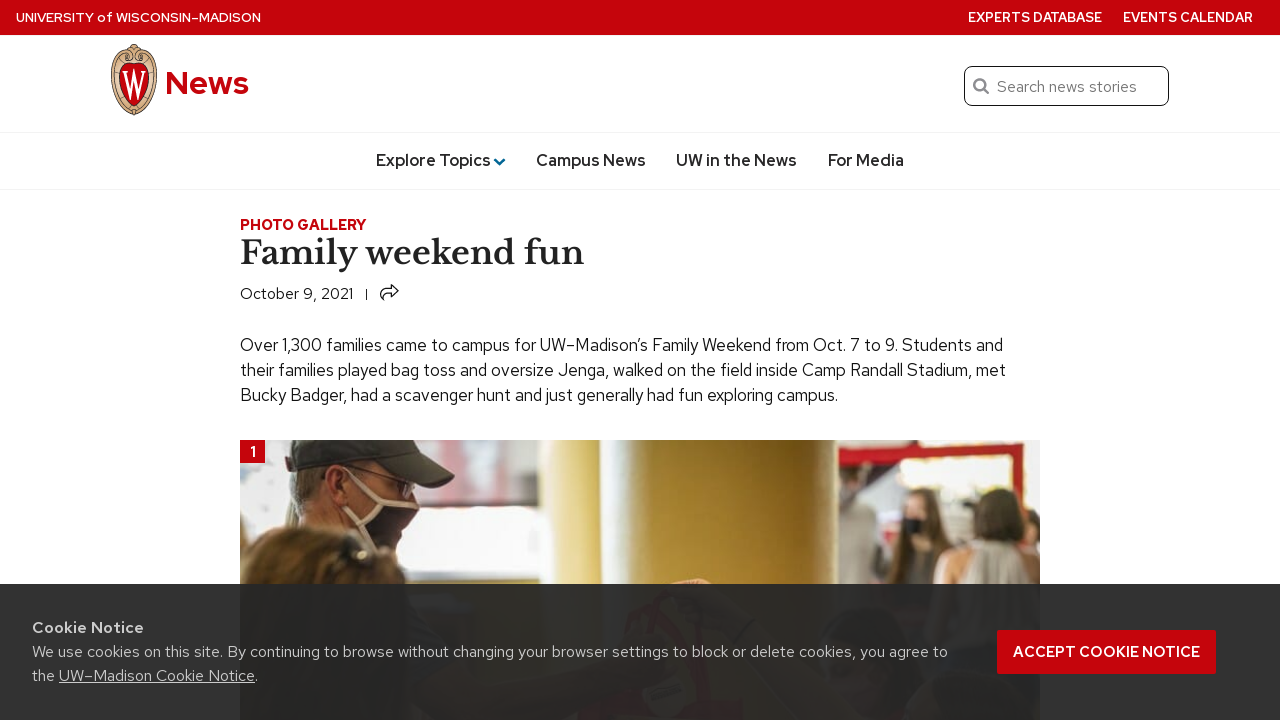

--- FILE ---
content_type: text/css
request_url: https://news.wisc.edu/content/themes/news/css/legacy_style.1dd478f6fd8a503bb156edf0e16a905f.css
body_size: 11588
content:
.mfp-bg{top:0;left:0;width:100%;height:100%;z-index:1042;overflow:hidden;position:fixed;background:#0b0b0b;opacity:.8;filter:alpha(opacity=80)}.mfp-wrap{top:0;left:0;width:100%;height:100%;z-index:1043;position:fixed;outline:none !important;-webkit-backface-visibility:hidden}.mfp-container{text-align:center;position:absolute;width:100%;height:100%;left:0;top:0;padding:0 8px;box-sizing:border-box}.mfp-container:before{content:"";display:inline-block;height:100%;vertical-align:middle}.mfp-align-top .mfp-container:before{display:none}.mfp-content{position:relative;display:inline-block;vertical-align:middle;margin:0 auto;text-align:left;z-index:1045}.mfp-inline-holder .mfp-content,.mfp-ajax-holder .mfp-content{width:100%;cursor:auto}.mfp-ajax-cur{cursor:progress}.mfp-zoom-out-cur,.mfp-zoom-out-cur .mfp-image-holder .mfp-close{cursor:zoom-out}.mfp-zoom{cursor:pointer;cursor:zoom-in}.mfp-auto-cursor .mfp-content{cursor:auto}.mfp-close,.mfp-arrow,.mfp-preloader,.mfp-counter{-webkit-user-select:none;-moz-user-select:none;-ms-user-select:none;user-select:none}.mfp-loading.mfp-figure{display:none}.mfp-hide{display:none !important}.mfp-preloader{color:#ccc;position:absolute;top:50%;width:auto;text-align:center;margin-top:-0.8em;left:8px;right:8px;z-index:1044}.mfp-preloader a{color:#ccc}.mfp-preloader a:hover{color:#fff}.mfp-s-ready .mfp-preloader{display:none}.mfp-s-error .mfp-content{display:none}button.mfp-close,button.mfp-arrow{overflow:visible;cursor:pointer;background:rgba(0,0,0,0);border:0;-webkit-appearance:none;display:block;outline:none;padding:0;z-index:1046;box-shadow:none}button::-moz-focus-inner{padding:0;border:0}.mfp-close{width:44px;height:44px;line-height:44px;position:absolute;right:0;top:0;text-decoration:none;text-align:center;opacity:.65;filter:alpha(opacity=65);padding:0 0 18px 10px;color:#fff;font-style:normal;font-size:28px;font-family:Arial,Baskerville,monospace}.mfp-close:hover,.mfp-close:focus{opacity:1;filter:alpha(opacity=100)}.mfp-close:active{top:1px}.mfp-close-btn-in .mfp-close{color:#333}.mfp-image-holder .mfp-close,.mfp-iframe-holder .mfp-close{color:#fff;right:-6px;text-align:right;padding-right:6px;width:100%}.mfp-counter{position:absolute;top:0;right:0;color:#ccc;font-size:12px;line-height:18px;white-space:nowrap}.mfp-arrow{position:absolute;opacity:.65;filter:alpha(opacity=65);margin:0;top:50%;margin-top:-55px;padding:0;width:90px;height:110px;-webkit-tap-highlight-color:rgba(0,0,0,0)}.mfp-arrow:active{margin-top:-54px}.mfp-arrow:hover,.mfp-arrow:focus{opacity:1;filter:alpha(opacity=100)}.mfp-arrow:before,.mfp-arrow:after,.mfp-arrow .mfp-b,.mfp-arrow .mfp-a{content:"";display:block;width:0;height:0;position:absolute;left:0;top:0;margin-top:35px;margin-left:35px;border:medium inset rgba(0,0,0,0)}.mfp-arrow:after,.mfp-arrow .mfp-a{border-top-width:13px;border-bottom-width:13px;top:8px}.mfp-arrow:before,.mfp-arrow .mfp-b{border-top-width:21px;border-bottom-width:21px;opacity:.7}.mfp-arrow-left{left:0}.mfp-arrow-left:after,.mfp-arrow-left .mfp-a{border-right:17px solid #fff;margin-left:31px}.mfp-arrow-left:before,.mfp-arrow-left .mfp-b{margin-left:25px;border-right:27px solid #3f3f3f}.mfp-arrow-right{right:0}.mfp-arrow-right:after,.mfp-arrow-right .mfp-a{border-left:17px solid #fff;margin-left:39px}.mfp-arrow-right:before,.mfp-arrow-right .mfp-b{border-left:27px solid #3f3f3f}.mfp-iframe-holder{padding-top:40px;padding-bottom:40px}.mfp-iframe-holder .mfp-content{line-height:0;width:100%;max-width:900px}.mfp-iframe-holder .mfp-close{top:-40px}.mfp-iframe-scaler{width:100%;height:0;overflow:hidden;padding-top:56.25%}.mfp-iframe-scaler iframe{position:absolute;display:block;top:0;left:0;width:100%;height:100%;box-shadow:0 0 8px rgba(0,0,0,.6);background:#000}img.mfp-img{width:auto;max-width:100%;height:auto;display:block;line-height:0;box-sizing:border-box;padding:40px 0 40px;margin:0 auto}.mfp-figure{line-height:0}.mfp-figure:after{content:"";position:absolute;left:0;top:40px;bottom:40px;display:block;right:0;width:auto;height:auto;z-index:-1;box-shadow:0 0 8px rgba(0,0,0,.6);background:#444}.mfp-figure small{color:#bdbdbd;display:block;font-size:12px;line-height:14px}.mfp-figure figure{margin:0}.mfp-bottom-bar{margin-top:-36px;position:absolute;top:100%;left:0;width:100%;cursor:auto}.mfp-title{text-align:left;line-height:18px;color:#f3f3f3;word-wrap:break-word;padding-right:36px}.mfp-image-holder .mfp-content{max-width:100%}.mfp-gallery .mfp-image-holder .mfp-figure{cursor:pointer}@media screen and (max-width: 800px)and (orientation: landscape),screen and (max-height: 300px){.mfp-img-mobile .mfp-image-holder{padding-left:0;padding-right:0}.mfp-img-mobile img.mfp-img{padding:0}.mfp-img-mobile .mfp-figure:after{top:0;bottom:0}.mfp-img-mobile .mfp-figure small{display:inline;margin-left:5px}.mfp-img-mobile .mfp-bottom-bar{background:rgba(0,0,0,.6);bottom:0;margin:0;top:auto;padding:3px 5px;position:fixed;box-sizing:border-box}.mfp-img-mobile .mfp-bottom-bar:empty{padding:0}.mfp-img-mobile .mfp-counter{right:5px;top:3px}.mfp-img-mobile .mfp-close{top:0;right:0;width:35px;height:35px;line-height:35px;background:rgba(0,0,0,.6);position:fixed;text-align:center;padding:0}}@media all and (max-width: 900px){.mfp-arrow{transform:scale(0.75)}.mfp-arrow-left{transform-origin:0}.mfp-arrow-right{transform-origin:100%}.mfp-container{padding-left:6px;padding-right:6px}}.mfp-ie7 .mfp-img{padding:0}.mfp-ie7 .mfp-bottom-bar{width:600px;left:50%;margin-left:-300px;margin-top:5px;padding-bottom:5px}.mfp-ie7 .mfp-container{padding:0}.mfp-ie7 .mfp-content{padding-top:44px}.mfp-ie7 .mfp-close{top:0;right:0;padding-top:0}#forward-motion-landing-page .article-content h1{margin-bottom:1.25rem}h1 small span.uw-title-part2{font-weight:625;color:#000}.forward-motion-logo{width:100%;margin-bottom:1rem}.featured-video-caption{margin-top:1rem;margin-bottom:2.5rem}.featured-video-caption p{font-family:"Red Hat Text",sans-serif;font-size:.875rem;line-height:1.25;color:#121212}#forward-motion-all-videos-button a.uw-button{margin:1.25rem 0}#forward-motion-landing-page .right-col p,#forward-motion-landing-page .right-col ul,#forward-motion-landing-page .right-col li{font-family:"Red Hat Text",sans-serif;font-size:.96875rem;line-height:1.4}#forward-motion-landing-page .right-col ul{list-style-type:none;margin-left:0;padding-left:0}#forward-motion-landing-page .right-col ul li{margin-bottom:1.25rem}#forward-motion-landing-page .right-col h4{font-family:"Red Hat Text",sans-serif;font-size:.875rem;line-height:1.4;text-transform:uppercase;margin:1.25rem 0;color:#000}#forward-motion-landing-page .right-col h4.uw-hairline-borders{border-top:1px solid #cfcfcf;border-bottom:1px solid #cfcfcf;padding:0;line-height:.875rem;margin:1.5rem 0}@media(min-width: 50rem){#forward-motion-landing-page .right-col h4.uw-hairline-borders{margin-left:-0.9375rem}}a#forward-motion-subscribe{display:block;padding:.75rem 0 .75rem 0}@media(min-width: 50rem){a#forward-motion-subscribe{padding:.75rem 0 .75rem .9375rem}}a#forward-motion-subscribe svg{fill:#c5050c;width:2rem;height:2rem;vertical-align:middle;margin:0 0 .2rem .6rem}@media(min-width: 50rem){a#forward-motion-subscribe svg{margin:0 0 .2rem .2rem;width:1.5rem;height:1.5rem}}@media(min-width: 900px){a#forward-motion-subscribe svg{margin:0 0 .2rem .6rem;width:2rem;height:2rem}}a#forward-motion-subscribe:hover svg{fill:hsl(357.8125,95.0495049505%,48.6666666667%)}ul#forward-motion-featured-vids{display:none}@media(min-width: 50rem){ul#forward-motion-featured-vids{display:flex;flex-wrap:wrap;justify-content:space-between;list-style-type:none;padding:0;margin:0}}#forward-motion-past-shows{display:none}@media(min-width: 50rem){#forward-motion-past-shows{display:block;margin-top:.85em;margin-bottom:.3em}}#forward-motion-past-shows h4{font-family:"Red Hat Text",sans-serif;font-size:.875rem;text-transform:uppercase;color:#000}#forward-motion-featured-vids ul{list-style-type:none}#forward-motion-featured-vids li{display:block;margin-bottom:.1em}#forward-motion-featured-vids li a{display:block}#forward-motion-featured-vids li img{width:100%;height:auto}#forward-motion-featured-vids li h4{font-family:"Red Hat Text",sans-serif;font-size:.875rem;text-transform:uppercase;color:#000}@media(min-width: 50rem){#forward-motion-featured-vids li{width:31%}}@media(min-width: 90rem){#forward-motion-featured-vids li{width:200px}}#forward-motion-featured-vids a:hover img{opacity:.75}#forward-motion-featured-vids a:hover h4{color:#036796;text-decoration:underline}.uw-row{display:flex;flex-wrap:wrap;max-width:62.5rem;width:100%;margin-left:auto;margin-right:auto}.uw-row.uw-row-centered{justify-content:center}.uw-col{padding:0 .9375rem}.uw-col-2{flex-basis:100%;max-width:100%}@media(min-width: 40rem){.uw-col-2{flex-basis:16.6667%;max-width:16.6667%}}.uw-col-3{flex-basis:100%;max-width:100%}@media(min-width: 40rem){.uw-col-3{flex-basis:25%;max-width:25%}}.uw-col-4{flex-basis:100%;max-width:100%}@media(min-width: 40rem){.uw-col-4{flex-basis:33.3333%;max-width:33.3333%}}.uw-col-5{flex-basis:100%;max-width:100%}@media(min-width: 40rem){.uw-col-5{flex-basis:41.6667%;max-width:41.6667%}}.uw-col-6{flex-basis:100%;max-width:100%}@media(min-width: 40rem){.uw-col-6{flex-basis:50%;max-width:50%}}.uw-col-7{flex-basis:100%;max-width:100%}@media(min-width: 40rem){.uw-col-7{flex-basis:58.3333%;max-width:58.3333%}}.uw-col-8{flex-basis:100%;max-width:100%}@media(min-width: 40rem){.uw-col-8{flex-basis:66.6667%;max-width:66.6667%}}.uw-col-9{flex-basis:100%;max-width:100%}@media(min-width: 40rem){.uw-col-9{flex-basis:75%;max-width:75%}}.uw-col-10{flex-basis:100%;max-width:100%}@media(min-width: 40rem){.uw-col-10{flex-basis:83.3333%;max-width:83.3333%}}.uw-col-12{flex-basis:100%;max-width:100%}@media(min-width: 40rem){.uw-col-12{flex-basis:100%;max-width:100%}}.uw-float-left{float:left}.uw-float-right{float:right}@media(min-width: 31.25rem){.uw-flex-reverse{flex-direction:row-reverse}}@media(min-width: 31.25rem){html{scroll-padding-top:4rem}}body{background:#fff;color:#121212;cursor:auto;font-family:"Red Hat Text",sans-serif;font-style:normal;font-weight:normal;line-height:1.5;margin:0;padding:0;position:relative}abbr[title],acronym[title]{border-bottom:none}abbr,acronym{color:inherit}.ruled{border-left:1px solid #f3f3f3;border-top:1px solid #f3f3f3;padding:1.875rem .9375rem}.ruled:first-of-type,.ruled.ruled--no_left{border-left:none}@media(min-width: 50rem){.ruled-right{border-right:1px solid #f3f3f3}.ruled-last-col{border-left:1px solid #f3f3f3;border-top:1px solid #f3f3f3;padding:1.875rem .9375rem}}.ruled-within-grid-col{margin:0 -0.9375rem 1.875rem -0.9375rem;padding:0 .9375rem 1.5rem;border-bottom:1px solid #f3f3f3}.ruled-within-grid-col>p:last-child{margin-bottom:0}.page-body ul,.page-body ol{margin-left:1.1rem}.page-body h2+ul,.page-body h2+ol{margin-top:1rem}.page-body p,.page-body li{font-size:1.0625rem}.page-body p,.page-body ul{margin-bottom:1.6rem}h1{font-family:"Libre Baskerville",serif;font-weight:700}h1 small{display:block;text-transform:uppercase;font-size:.875rem;margin-bottom:.5rem;font-family:"Red Hat Text",sans-serif;color:#c5050c;line-height:0}.headline{font-family:"Libre Baskerville",serif;font-size:1.125rem;margin-top:.5rem;line-height:1.3}.headline a{text-decoration:none}.headline-tight{margin-top:0}.featured-image+.headline{margin-top:.75rem}.slug{font-family:"Red Hat Text",sans-serif;display:inline-block;display:block;color:#121212;font-size:.875rem;font-weight:500;text-transform:uppercase;margin-top:.625rem;margin-bottom:.1875rem}.slug.ruled{padding-bottom:0;margin-bottom:-24px}.slug.less-margin-bottom{margin-bottom:.5rem}.slug+.headline{margin-top:.25rem;margin-bottom:.25rem}.slug+.epub{margin-top:.75rem !important}.slug+p>a>img{margin-top:.5rem}.video-embed+.slug{display:inline-block}.video-embed+.slug:empty+.headline{margin-top:-0.75rem}.img-border{border:1px solid #f3f3f3}.img-border.no-border{border:none !important}.no-border img,img.no-border{border:none !important}.uw-img-border{border:1px solid #f3f3f3}.instagram-img>a>img{border:1px solid #f3f3f3}.read-more{display:block;font-size:1rem;font-family:"Red Hat Text",sans-serif;margin-top:.25rem;margin-bottom:2rem;text-decoration:none}.read-more:after{content:"  »";vertical-align:0px}@media(min-width: 60.9375em){.read-more{margin-bottom:0}}.learn-more{font-size:1rem}#results table{border:none;margin-bottom:0}#results input{margin-bottom:0}#results form.gsc-search-box{width:74.4%}#results table.gsc-search-box td.gsc-input{padding-left:.9375rem;padding-top:0;padding-right:0}#results input.gsc-input{padding:.5rem;font-size:1rem}#results table.gsc-search-box td{vertical-align:0rem;padding:0}#results .gsc-search-button{position:relative}#results input.gsc-search-button{background-color:rgba(0,0,0,0);border:none;font-weight:normal;background:rgba(0,0,0,0) url(images/search.svg) no-repeat -1px -1px;background-size:27px 27px;color:rgba(0,0,0,0);margin-left:0;height:27px;position:absolute;top:8px}#results td.gsc-clear-button{visibility:hidden}#results .cse .gsc-control-cse,#results .gsc-control-cse{border:none;padding:0;font-family:"Red Hat Text",sans-serif}#results .cse .gsc-webResult.gsc-result,#results .gsc-webResult.gsc-result,#results .gsc-imageResult-column,#results .gsc-imageResult-classic{margin-bottom:0}#results .gs-result .gs-title,#results .gs-result .gs-title *{text-decoration:none}#results .gsc-results .gsc-cursor-box .gsc-cursor-page{color:#777;background-color:#fff;display:inline-block;padding:.0625rem .625rem .0625rem;text-decoration:none}#results .gsc-results .gsc-cursor-box .gsc-cursor-current-page,#results .gsc-results .gsc-cursor-box .gsc-cursor-page:hover{color:#fff;background-color:#008cba;font-weight:bold;border-radius:3px;border-color:rgba(0,0,0,0)}#results .gsc-results .gsc-cursor-box{margin-top:2rem;text-align:center}@media(min-width: 45rem){.search-results main>.uw-row{max-width:90%}}@media(min-width: 56.25rem){.search-results main>.uw-row{max-width:50rem}}input[type=checkbox]{width:1rem;height:1rem}input[type=checkbox]+label{vertical-align:.1rem}.archive-listing{justify-content:center}.category-campus-news .archive-listing{justify-content:inherit}.category-campus-news .archive-listing .uw-row .uw-col:first-child{padding:0}.archive-listing .uw-row{margin:0}.archive-listing .uw-row .uw-col:first-child{padding-right:0}.archive-listing .uw-row h1{font-size:1.6rem;line-height:1.4;margin:.2rem 0 .5rem;color:#222}.archive-listing .uw-row .archive-description p{font-size:1.2rem;line-height:1.4;color:#282828;margin-bottom:2rem}.archive-listing .uw-row.story-row{margin-bottom:1.875rem}.archive-listing .uw-row.story-row .uw-col-3{flex-basis:100%;max-width:100%}@media(min-width: 300px){.archive-listing .uw-row.story-row .uw-col-3{flex-basis:25%;max-width:25%}}.archive-listing .uw-row.story-row .uw-col-9{flex-basis:100%;max-width:100%}@media(min-width: 300px){.archive-listing .uw-row.story-row .uw-col-9{flex-basis:75%;max-width:75%}}ul.pagination li.disabled button{cursor:default}@media(max-width: 31.25rem){.archive-listing .uw-row.story-row .uw-col:first-child{width:15%}.archive-listing .uw-row.story-row .uw-col:last-child{width:85%}.search-results .archive-listing .uw-row.story-row .columns:last-child{width:auto}}@media(min-width: 40rem){.archive-listing .uw-row h1{font-size:2rem}}.story-row .medium-3:empty{width:0}.story-row .medium-3:empty+.medium-9{width:100%;padding:0}#uw-post-archive-media-grid .archive-listing.uw-row h1{font-size:1.6rem;padding:0 .9375rem}@media(min-width: 40rem){#uw-post-archive-media-grid .archive-listing.uw-row h1{font-size:2rem;padding:0 .75rem}}ul.uw-media-grid{display:flex;flex-wrap:wrap;justify-content:flex-start;list-style-type:none;padding:0;margin:0}ul.uw-media-grid li{display:block;width:100%;margin-bottom:.1em}ul.uw-media-grid li a{display:block}ul.uw-media-grid li a img{width:100%;height:auto}ul.uw-media-grid li a h4{font-family:"Red Hat Display",sans-serif;font-size:.875rem;color:#121212}ul.uw-media-grid li a:hover img{opacity:.75}ul.uw-media-grid li a:hover h4{color:#036796;text-decoration:underline}@media(min-width: 40rem){ul.uw-media-grid li{width:33.333%;padding:0 .75rem}}.event-month{color:#c5050c;font-family:"Red Hat Text",sans-serif;text-transform:uppercase;font-size:1rem;font-weight:450}.events-list{margin-bottom:1.25rem;font-size:.9375rem}.events-list .event-date{margin-bottom:.375rem;margin-top:.375rem;display:inline-block;text-align:center;font-family:"Libre Baskerville",serif;-webkit-font-smoothing:auto;font-size:2rem;font-weight:400;line-height:.9;min-width:1em;text-align:right;color:#c5050c}.events-list .event-title a{font-weight:500;font-family:"Red Hat Display",sans-serif}.events-list a{text-decoration:none}.experts{margin-bottom:2rem}.experts .expert{clear:both;margin-bottom:1.5rem}.experts .expert:last-child{margin-bottom:0}.experts img{width:100px}.experts .uw-float-right{width:33%;margin:.3rem 0 1rem 1rem}.experts .slug+.lead{margin-bottom:0}.experts .headline{margin-top:.5rem}#for-media .page-body>h2{text-transform:none;font-weight:600;font-size:1.375rem}.embed{text-align:center}.embed iframe,.embed .twitter-tweet-rendered{margin-left:auto !important;margin-right:auto !important}.video-embed{position:relative;padding-bottom:56.25%;height:0;overflow:hidden;max-width:100%;height:auto}.video-embed iframe,.video-embed object,.video-embed embed{position:absolute;top:0;left:0;width:100%;height:100%;border:1px solid #f3f3f3}.soundcloud-embed{position:relative;padding-bottom:80%;height:0;overflow:hidden;max-width:100%;height:auto}.soundcloud-embed iframe{position:absolute;top:0;left:0;width:100%;height:100%}.twitter-list .media-object{max-width:80px}@media(min-width: 31.25rem){.twitter-list .media-object{max-width:40px}.twitter-list .uw-float-left{display:none;float:none !important}}@media(min-width: 40rem){.twitter-list .media-object{max-width:60px}.twitter-list .uw-float-left{display:block;float:left !important}}@media(min-width: 45rem){.twitter-list .media-object{max-width:80px}}.slug+.instagram-img{margin-top:.6rem;aspect-ratio:1;overflow:hidden;display:flex;flex-direction:column;justify-content:center}.social-icons{margin-top:1.5rem;display:flex;overflow:inherit}.social-icons.inline-list>li{margin-left:1rem}.social-icons a{text-decoration:none;border-bottom:none;color:#282728;width:2rem;height:2rem;line-height:1;border-radius:1.5rem;padding:.5rem;display:block;background-color:#adadad;transition:background-color .15s ease-in}.social-icons a:hover{background-color:#f3f3f3}.social-icons svg{width:1.1rem;height:1.1rem;vertical-align:-2px;fill:#282728;line-height:1}.page-template-category-landing .page-header{margin-bottom:0}.page-template-category-landing .features .ruled{border-top:1px solid #f3f3f3;padding-top:1.875rem}.page-template-category-landing .features .ruled:first-child{padding-top:.9375rem;border-top:none}.page-template-category-landing .right-col{padding-top:1.875rem;border-top:1px solid #f3f3f3}@media(min-width: 31.25rem){.page-template-category-landing .page-header{margin-bottom:1.5rem}.page-template-category-landing .features .ruled{border-top:none;padding-top:0}.page-template-category-landing .features .ruled:first-child{padding-top:0}}@media(min-width: 50rem){.page-template-category-landing .right-col{padding-top:0;border-top:none}}.madsci-header{margin-top:2rem;background:url(images/uwmadsci-photo.jpg) no-repeat 0 -25px;color:#fff}.madsci-header>.uw-col{padding:.9375rem}.madsci-header h2{font-size:2rem;line-height:1;margin:0;font-family:Bitter,Georgia,serif}.madsci-header h2 a{color:#fff}.madsci-header .madsci-tagline{font-size:1rem;text-shadow:0px 0px 4px #000;margin-left:.2rem;line-height:1.25}@media(min-width: 25rem){.madsci-header h2{font-size:3rem}.madsci-header .madsci-tagline{font-size:1.2rem}}.madsci>.uw-col{padding:.9375rem}.madsci .twitter-list .media-object{max-width:40px}.madsci .story-list li{margin-top:1rem}.madsci .story-list li a{-ms-flex:5 1 41.666%}.madsci .story-list li .media-body h4{font-size:1rem}.madsci .story-list li .media-body .meta{display:inherit;font-size:.775rem}.madsci .media-body-wrap{-ms-flex:7 1 58.333%}@media(min-width: 31.25rem){.madsci .story-list li>a>img{max-width:100%;width:100%}}.story-list h4{font-size:1rem}.headline-list{margin-top:1rem;margin-left:0 !important}.headline-list li{list-style:none;margin:0 0 1rem 0;line-height:1.2}.headline-list li .date{display:block}.page-header{margin-bottom:1.5rem;font-size:2.125rem}@media(min-width: 31.25rem){.page-header{font-size:2.25rem}}.category-campus-news .uw-row:nth-child(2) .ruled{border-top:none;padding-top:0}.features.archive-listing .slug{margin-bottom:1.25rem}.features.archive-listing>.story-row:nth-last-child(2){margin-bottom:1rem}.uw-row.uw-features .uw-col-4{flex-basis:100%;max-width:100%}@media(min-width: 500px){.uw-row.uw-features .uw-col-4{flex-basis:33.3333%;max-width:33.3333%}}.campus-news-right{padding-top:0;padding-bottom:0}.campus-news-right>div:first-child{margin-bottom:0;background:#fff}.epub-description{margin-top:.8rem;margin-bottom:.5rem;font-size:1.0625rem}.epub{background-color:#c5050c;border-top:3px solid #b70101;border-bottom:3px solid #b70101;border-right:3px solid #b70101;margin:0 0 .5rem !important;display:flex}.epub-name{background-color:#c5050c;margin-left:0;margin-right:0;display:flex;align-items:center;padding:0 1rem;flex-shrink:1}.epub-name h3{font-size:1.125rem;font-family:"Red Hat Display",sans-serif;font-weight:500;padding:.625rem 0;margin:0;line-height:1.2;color:#fff;min-width:130px}.epub-name h3 a{color:#fff;text-decoration:none;-webkit-font-smoothing:antialiased;-moz-osx-font-smoothing:grayscale}.epub-tagline{background-color:#fff;background-color:#fff;display:flex;align-items:center;flex-grow:1;border-left:3px solid #c5050c}.epub-tagline p{margin:0;padding:.75rem 1rem;margin:0;line-height:1;font-size:1rem}.category-campus-news .leadership-statements{margin-top:2rem;margin-bottom:2rem}.category-campus-news .leadership-statements .slug{margin-bottom:1rem}.archive-listing .story-row.category-leadership-statements{margin-bottom:4.5rem;padding-top:1.375rem;border-top:1px solid #ccc}.archive-listing .story-row.category-leadership-statements>.uw-col.uw-col-12{padding:0}.archive-listing .story-row.category-leadership-statements .leader-wrapper{display:flex;justify-content:flex-start;flex-flow:row wrap;margin-top:1.5rem;gap:1rem 0}.archive-listing .story-row.category-leadership-statements .leader-wrapper .leader{display:flex;flex:0 0 80%}@media(max-width: 27rem){.archive-listing .story-row.category-leadership-statements .leader-wrapper .leader{flex-basis:80%}}@media(min-width: 27.1rem){.archive-listing .story-row.category-leadership-statements .leader-wrapper .leader{flex-basis:70%}}@media(min-width: 40.8rem){.archive-listing .story-row.category-leadership-statements .leader-wrapper .leader{flex-basis:60%}}@media(min-width: 47.5025rem){.archive-listing .story-row.category-leadership-statements .leader-wrapper .leader{flex-basis:50%}}@media(min-width: 54.375rem){.archive-listing .story-row.category-leadership-statements .leader-wrapper .leader{flex-basis:44%}}@media(min-width: 61.125rem){.archive-listing .story-row.category-leadership-statements .leader-wrapper .leader{flex-basis:32%}}.archive-listing .story-row.category-leadership-statements .leader-wrapper .leader .leader-thumbnail{height:79.5px;width:75px}.archive-listing .story-row.category-leadership-statements .leader-wrapper .leader .leader-info{margin-left:12px;font-family:"Red Hat Text",sans-serif}.archive-listing .story-row.category-leadership-statements .leader-wrapper .leader .leader-info .leader-name{font-size:1.1rem;font-weight:600;line-height:1.3}.archive-listing .story-row.category-leadership-statements .leader-wrapper .leader .leader-info .leader-title{font-size:.975rem;line-height:1.2}@media(min-width: 47.5025rem){.archive-listing .story-row.category-leadership-statements .leader-wrapper .leader .leader-info{width:60%}}.clipsheet-story{margin:2rem 0}.clipsheet-story:first-child{margin-top:0}.clipsheet-story .headline{font-size:1.25rem}#note-322{font-size:1.1rem;margin-bottom:1.5rem}#note-322 svg{height:1.2rem;width:1.2rem;margin-right:4px}#leadership-statements-filters{flex-wrap:nowrap;margin-top:1.5rem;gap:30px}#leadership-statements-filters label{display:block;font-size:1.2rem;margin-bottom:.5rem}#leadership-statements-filters #menu-wrapper{width:48%}#leadership-statements-filters #menu-wrapper select{display:inline-block;padding:.5rem 1.5rem .5rem .5rem;border:1px solid #ccc;width:100%;height:42px;font-size:1.1rem}#leadership-statements-filters #search-keyword-wrapper{width:48%}#leadership-statements-filters #search-keyword-wrapper input[type=search]{display:inline-block;width:80%;height:42px;font-size:1.25rem;padding:.5rem;border:1px solid #ccc}#filters-meta{display:block;margin-top:1.25rem}#filters-meta #note-332{margin-bottom:1rem}#filter-results{margin-top:2rem;display:block}#filter-results h2,#filter-results .count-announcement{font-size:1.25rem;font-weight:600;margin-bottom:1rem}#filter-results h2:focus,#filter-results .count-announcement:focus{outline:blue solid 2px}[v-cloak],[v-cloak]>*{display:none !important}.home .uw-row img{width:100%}.home .uw-row:first-child .ruled{border-top:none;padding:1.875rem .9375rem;border-bottom:1px solid #d5d5d5}.home .uw-row:first-child .ruled:first-child{padding-top:.9375rem}.home .uw-row:first-child .ruled:last-child{padding-bottom:1.875rem;border-bottom:none}.home .uw-row.ruled{border-left:0;border-top:0;padding-left:0;padding-right:.1rem}.home .uw-row.ruled:first-child{border-top:1px solid #f3f3f3}@media(min-width: 33.125rem){.home .uw-row{display:flex}.home .uw-row:first-child .ruled{padding:0 .9375rem 1.875rem;border-bottom:none}.home .uw-row:first-child .ruled:first-child{padding-top:0}.home .uw-row:first-child .ruled:last-child{padding-bottom:.9375rem}}.home-hero{margin-bottom:2rem;position:relative}.home-hero .home-hero-subhead{color:#121212;font-size:1.125rem;line-height:1.4}@media(min-width: 50rem){.home-hero-headline{position:absolute;bottom:0;left:.9375rem;width:calc(100% - 1.875rem);padding:2rem 1rem 1rem;background:rgba(0,0,0,.7);background:linear-gradient(to top, rgba(0, 0, 0, 0.7), rgba(0, 0, 0, 0));text-shadow:1px 1px 1px rgba(33,33,33,.75)}.home-hero-headline a{color:#fff;text-decoration:none}.home-hero-headline .slug{color:#fff;font-size:1.2rem;font-weight:normal}.home-hero-headline .meta{color:#fff;font-size:1rem}.home .uw-row .home-hero .headline{font-family:"Libre Baskerville",serif;font-size:1.5rem;line-height:1.275;color:#fff;margin:0 1rem}.home .uw-row .home-hero .home-hero-subhead{margin:1rem 1rem 0;font-family:"Libre Baskerville",serif;font-size:1.125rem;color:#fff !important}.home .uw-row .home-hero .headline+.home-hero-subhead{margin-top:.5rem}}p.lead{font-family:"Red Hat Text",sans-serif;font-size:1.0625rem;line-height:1.4;color:#121212;margin-bottom:0}.headline+.lead{margin-top:.4rem}.home .events-list li:nth-child(n+3){display:none}@media(min-width: 40rem){.home .events-list li:nth-child(n+3){display:block}.home .events-list li:nth-child(n+4){display:none}}@media(min-width: 45rem){.home .events-list li:nth-child(n+4){display:block}.home .events-list li:nth-child(n+6){display:none}.home .event-month{text-align:left;margin:0}.home .events-list .media{text-align:left}.home .events-list .uw-float-left{float:left !important}.home .events-list .event-date{width:auto;display:inherit;text-align:right}}@media(min-width: 64rem){.home .events-list li:nth-child(n+6){display:block}}.top-stories>.uw-col{flex-basis:100%;max-width:100%}@media(min-width: 40rem){.top-stories>.uw-col{flex-basis:33.3333%;max-width:33.3333%}}.top-stories .video-embed{margin-bottom:6px}.middle-content .media-content{padding-bottom:0;flex-basis:100%;max-width:100%;padding-bottom:0}.middle-content .media-content p.lead{margin-bottom:1.6rem}@media(min-width: 40rem){.middle-content .media-content{flex-basis:66.6667%;max-width:66.6667%}}.middle-content .media-content>h2:first-child{padding-left:0}.middle-content .media-content>h2+.ruled{padding-top:.5rem}.middle-content .media-content .media-caption{margin-top:.5rem;font-family:"Red Hat Text",sans-serif;font-size:.875rem;line-height:1.25;margin-bottom:0}.middle-content .media-content .media-caption .read-more{display:inline-block}.middle-content .media-content .uw-col-12 iframe{max-width:100%}.middle-content .media-content .featured-instagram{padding-bottom:200px;margin-bottom:-200px}.middle-content .experts-events{flex-basis:100%;max-width:100%}@media(min-width: 40rem){.middle-content .experts-events{flex-basis:33.3333%;max-width:33.3333%}}.middle-content .social-content{width:calc(100% + 1.875rem);margin-left:-0.9375rem;padding-bottom:0}.middle-content .social-content>.uw-col{flex-basis:100%;max-width:100%}@media(min-width: 40rem){.middle-content .social-content>.uw-col{flex-basis:50%;max-width:50%}}.instagram-media{min-width:300px !important;opacity:0;transition:opacity .25s ease-in}.instagram-media.instagram-media-rendered{opacity:1}.home footer{margin-top:0}.story{max-width:calc(30px + 50rem);margin:0 auto}.story .story-head{margin-bottom:2rem;margin-bottom:1.8rem}.story h1,.story h2,.story h3,.story h4,.story h5,.story h6{font-weight:700}.story h1{font-size:1.75rem;line-height:1.3;color:#222;margin:.2rem 0 .5rem}.story h1 small{font-size:.45em}.story p,.story li{font-size:1.0625rem;font-family:"Red Hat Text",sans-serif;line-height:1.5;margin-bottom:1.25rem}.story li{margin-left:1.5rem}.story li.media{margin-left:0}.story .uw-gallery li{margin-left:0;margin-bottom:0}.story h2{font-size:1.375rem;font-family:"Libre Baskerville",serif;color:#121212;line-height:1.3;margin:1.8rem 0 .9rem}.story h3{font-size:1.25rem;color:#121212;line-height:1.3;margin:.2rem 0 .5rem}.story h4{font-size:1.125rem;margin:.2rem 0 .5rem;line-height:1.3;color:#121212}.story hr{margin:2.25rem 10% 2.1875rem}.story .story-body{position:relative}@media(min-width: 40rem){.story h1{font-size:2rem}}@media(min-width: 60.9375rem){.story.no-byline #social-share{top:0}}.format-standard img{max-width:100%;height:auto}.format-standard .wp-caption{margin-top:2rem;margin-bottom:3rem;margin-left:auto;margin-right:auto;max-width:100%}.format-standard .alignnone,.format-standard .aligncenter{width:auto !important;margin:2rem -0.9375rem}.format-standard .story-body>.alignnone:first-child,.format-standard .story-body>.aligncenter:first-child{margin-top:0}.format-standard .wp-caption-text,.format-standard .mainCaption,.format-standard .photoByLine{font-size:1rem;font-family:"Red Hat Text",sans-serif;line-height:1.25;color:#121212;margin:.25rem 0 0}.format-standard .alignnone .wp-caption-text,.format-standard .aligncenter .wp-caption-text{margin:.25rem .9375rem 0}.format-standard blockquote,.format-standard .inline-content.pull_quote{border-left:8px solid rgba(155,0,0,.7);padding-top:0;padding-left:1rem;margin-top:2.4rem;margin-bottom:2.4rem}.format-standard blockquote p,.format-standard .inline-content.pull_quote p{font-family:"Red Hat Text",sans-serif;font-size:1.5rem;font-weight:bold;line-height:1.5;color:#121212}.format-standard blockquote .quote,.format-standard .inline-content.pull_quote .quote{margin-bottom:0}.format-standard blockquote .quotee,.format-standard .inline-content.pull_quote .quotee{display:block;margin-bottom:0;margin-top:.5rem;font-weight:normal;font-size:1.1rem;color:#121212}.format-standard blockquote .quotee:before,.format-standard .inline-content.pull_quote .quotee:before{content:"—";margin-right:.2rem}@media(min-width: 31.25rem){.format-standard .alignnone{margin:2rem 0}.format-standard .aligncenter,.format-standard .alignnone{margin-left:auto;margin-right:auto}.format-standard .alignnone .wp-caption-text,.format-standard .aligncenter .wp-caption-text{margin:.25rem 0 0;font-size:.9375rem}}@media(min-width: 37.5rem){.format-standard .alignright{float:right;margin:.5rem 0 3rem 3rem}.format-standard .alignleft{float:left;margin:.5rem 2.25rem 2.25rem 0}}@media(min-width: 50rem){.format-standard .story-head>*{margin-left:10%;margin-right:10%}.format-standard .story-body>p,.format-standard .story-body>ul,.format-standard .story-body>ol,.format-standard .story-body>blockquote,.format-standard .story-body>h2,.format-standard .story-body>h3,.format-standard .story-body>h4,.format-standard .story-body>h5,.format-standard .story-body>h6,.format-standard .story-body>.inline-content.pull_quote{margin-left:10%;margin-right:10%}.format-standard .story-body>blockquote{margin-left:10.2%}}.format-image .story-body .photo>p{padding-left:.9375rem;padding-right:.9375rem}@media(min-width: 31.25rem){.format-image .story-body .photo>p{padding-left:0;padding-right:0}}@media(min-width: 50rem){.format-standard .story-head>*{margin-left:10%;margin-right:10%}.format-standard .story-body>p,.format-standard .story-body>ul,.format-standard .story-body>ol,.format-standard .story-body>blockquote,.format-standard .story-body>h2,.format-standard .story-body>h3,.format-standard .story-body>h4,.format-standard .story-body>h5,.format-standard .story-body>h6,.format-standard .story-body>.inline-content.pull_quote{margin-left:10%;margin-right:10%}.format-standard .story-body>blockquote{margin-left:10.2%}}.format-image.legacy .story-body .photo{width:auto !important}.format-image.legacy .story-body .photo p{padding-left:0;padding-right:0}.format-image.legacy .story-body .photo>p.mainCaption,.format-image.legacy .story-body .photo>p.photoByLine{padding-left:.9375rem;padding-right:.9375rem}@media(min-width: 40rem){.format-image.legacy .story-body .photo p:first-child{text-align:center}.format-image.legacy .story-body .photo>p.mainCaption,.format-image.legacy .story-body .photo>p.photoByLine{padding-left:0;padding-right:0}}.inline-content.photo.span.wide-photo{width:auto !important}.inline-content.photo.span.wide-photo>p:first-child{margin-bottom:.25rem}.format-standard .inline-content{max-width:100%}.format-standard .inline-content.photo.span.wide-photo{width:auto !important;margin:2rem 0}.format-standard .inline-content.photo.span.wide-photo>p:first-child{margin-bottom:.25rem}.format-standard .story-body>.inline-content.photo.span{margin-top:0;margin-left:auto;margin-right:auto;margin-bottom:2rem}.format-standard .inline-content.right{margin:2rem auto;float:none !important;clear:both}.format-standard .inline-content.left{margin:2rem auto;float:left !important;clear:both}.format-standard .inline-content.pull_quote{margin-top:1.2rem !important}.format-standard .inline-content.pull_quote .quotee{margin-bottom:0;margin-top:.25rem;font-weight:normal;font-size:1.1rem;color:#000}.format-standard .inline-content.pull_quote .quotee:before{content:"—";margin-right:.2rem}@media(min-width: 31.25rem){.format-standard .inline-content.right{margin:.5rem 0 3rem 3rem;float:right !important;clear:both}.format-standard .inline-content.left{margin:.5rem 2.5rem 2.5rem 0;float:left !important;clear:both}}@media(min-width: 50rem){.format-standard .inline-content{max-width:50rem}}.photoBlockRight370{width:370px;float:right;margin:0 0 2rem 2rem}.photoBlockLeft370{width:370px;float:left;margin:0 2rem 2rem 0}ul,ol{padding-left:0;margin-left:0}.taglist{font-size:1rem;color:#121212;border-top:1px solid #f3f3f3;font-family:"Red Hat Text",sans-serif;padding-top:.5rem;margin-top:2rem}.taglist a{text-decoration:underline}.header-extra{font-size:1.2rem;color:#121212;border-top:8px solid #c5050c;margin-top:1.5rem !important;padding-top:.5rem}.dropcaps{font-size:5rem;float:left;font-weight:bold;font-family:"Red Hat Display",sans-serif;line-height:.8;padding-right:.25rem}.small_caps{font-size:1rem;font-weight:625;color:#121212 !important}.instruct{font-family:"Red Hat Text",sans-serif;color:#545454;text-transform:uppercase;font-size:.8rem}.video-embed{margin:2rem 0}.video-embed:first-child{margin-top:0}.video-embed+.video-caption{color:#121212;font-size:1rem;font-family:"Red Hat Text",sans-serif;margin-top:-1.75rem;line-height:1.2;margin-left:0;margin-right:0;margin:-1.75rem 0 2.4rem}.credit,.has-text-credit,figcaption::after{text-transform:uppercase;font-size:.85rem;color:currentColor;margin-left:.25rem}.wp-block-image.is-hide-credit .credit{display:none}.wp-block-image.is-hide-credit figcaption::after{content:""}.meta{font-size:.975rem;font-family:"Red Hat Text",sans-serif;color:#121212;font-weight:400}.meta>*:not(:last-child):after{color:currentColor;content:"|";font-size:.8rem;font-weight:inherit;margin-left:.75rem;margin-right:.75rem;vertical-align:2px}.meta .writer a{text-decoration:none}.meta+.lead{margin-top:.25rem}.meta .for-media-details button{font-size:.975rem;font-weight:400;font-family:"Red Hat Text",sans-serif;text-transform:none;color:#036796;padding:0;margin:0;border:none}.meta .for-media-details button:hover{cursor:pointer}.meta .for-media-details button svg{width:.95rem;height:.95rem;vertical-align:-3px;fill:#646569}.meta #share-button{border:none;padding:0}.meta #share-button svg{width:1.2rem;height:auto;fill:#121212;vertical-align:-3px}.uw-button-unstyle{cursor:pointer;background-color:rgba(0,0,0,0);color:#036796}button:hover{cursor:pointer}#media-details{color:var(--wp--preset--color--contrast);--textShadow: none;display:none}#media-details.is-open{display:block}#share-options{display:none}#share-options .uwn-modal__content{margin-top:1.5rem}#share-options.is-open{display:block}.share-options-list .share-options-list-item a{display:flex;align-items:center;-moz-column-gap:1rem;column-gap:1rem;text-decoration:none;padding:.5rem;margin:0 0 1rem 0;border:1px solid #ababab;border-radius:4px;color:var(--wp--preset--color--contrast);font-size:1rem;transition:background-color .25s ease-in-out,color .25s ease-in-out}.share-options-list .share-options-list-item a svg{width:1.25rem;height:auto}.share-options-list .share-options-list-item a:hover,.share-options-list .share-options-list-item a:focus-visible{background-color:var(--wp--preset--color--contrast-light);color:var(--wp--preset--color--secondary)}.uwn-modal{font-family:-apple-system,BlinkMacSystemFont,avenir next,avenir,helvetica neue,helvetica,ubuntu,roboto,noto,segoe ui,arial,sans-serif}.uwn-modal__overlay{position:fixed;top:0;left:0;right:0;bottom:0;z-index:10;background:rgba(0,0,0,.6);display:flex;justify-content:center;align-items:center}.uwn-modal__container{background-color:#fff;padding:30px;max-width:500px;max-height:100vh;border-radius:4px;overflow-y:auto;box-shadow:5px 5px 15px rgba(0,0,0,.5);position:relative}@media(min-width: 31.25rem){.uwn-modal__container{min-width:300px}}.uwn-modal__header{display:flex;justify-content:space-between;align-items:center}.uwn-modal__header h2{margin-top:0;margin-bottom:0;font-weight:700;font-size:1.25rem;line-height:1.25;color:#121212;text-shadow:none}.uwn-modal__close{background:rgba(0,0,0,0);border:1px solid #ababab;box-shadow:0 0 1px 1px rgba(0,0,0,.2);padding:2px;display:flex;position:absolute;top:.5rem;right:.5rem}.uwn-modal__close svg{width:1rem;height:1rem}.uwn-modal__header .uwn-modal__close:focus-visible,.uwn-modal__header .uwn-modal__close:hover{outline:none;border-color:#036796}.uwn-modal__header .uwn-modal__close:focus:before,.uwn-modal__header .uwn-modal__close:hover:before{box-shadow:none;outline:#2196f3 auto 5px}.uwn-modal__content{margin-top:2rem;line-height:1.5;color:#121212;text-shadow:none}.uwn-modal__content>p:last-child{margin-bottom:0}.story-bottom-cta{background-color:#efefef;text-align:left;margin-top:3rem;margin-bottom:2rem;padding:2rem}@media(min-width: 50rem){.story-bottom-cta{margin-left:10%;margin-right:10%}}.story-bottom-cta>h2{font-family:"Red Hat Display",sans-serif;font-size:1.75rem;font-weight:650;margin-top:1rem}.story-bottom-cta .inline-inputs{display:grid;gap:2rem}@media(min-width: 50rem){.story-bottom-cta .inline-inputs{grid-auto-columns:minmax(0, 1fr);grid-auto-flow:column}}.story-bottom-cta .inline-inputs label{font-size:1.125rem;font-weight:625}.story-bottom-cta .inline-inputs input{width:100%;font-size:1.125rem;padding:.5rem}.story-bottom-cta .uw-button{margin-top:2rem}.story-extra{max-width:50rem;margin:0 auto}.story-extra:not(:empty){margin-top:2rem;padding-bottom:4rem}ul.media-list li a img{width:100%;height:auto}.story-list{margin:1rem 0}.story-list li{margin-left:0;display:flex;gap:1rem}.story-list li .uw-float-left{float:none !important}.story-list li .media-body{display:flex;align-items:center;flex-wrap:wrap}.story-list li .media-body h4{font-family:"Red Hat Display",sans-serif;font-size:1rem;line-height:1.3;font-weight:500;margin:0}.uw-row .story-list li{margin-top:1.5rem}.uw-row .story-list li a{text-decoration:none}.related-posts{content-visibility:auto}.related-posts .wp-block-heading a{color:currentColor;text-decoration:none}.related-posts li .media-body{flex-direction:column;align-items:flex-start;justify-content:center;gap:.25rem}.related-posts li .media-body h4{font-size:1.25rem;font-weight:500}.related-posts .lead{margin:0;font-size:var(--wp--custom--font-size--17)}#social-share{display:block;margin-left:.2rem;text-align:center}#social-share #social-sharethis{display:inline-block}#social-share #social-sharethis svg{width:1.1rem;height:1.1rem;vertical-align:-2px;fill:#646569;line-height:1}#social-share #social-sharethis .st-custom-button[data-network]{background-color:#efefef;display:inline-block;padding:8px 10px;cursor:pointer;font-weight:bold;color:#121212;margin-bottom:2px;line-height:1}#social-share #social-sharethis .st-custom-button[data-network]:hover,#social-share #social-sharethis .st-custom-button[data-network]:focus{background-color:#036796;color:#fff}#social-share #social-sharethis .st-custom-button[data-network]:hover svg,#social-share #social-sharethis .st-custom-button[data-network]:focus svg{fill:#fff}.comments{overflow:hidden}.story-cta{content-visibility:auto;text-align:center;margin:0 auto;padding:1rem 0 2rem}.story-cta .story-cta-prompt{text-transform:none;font-size:28px;font-weight:600;padding-bottom:0;max-width:80%;color:#000;margin:0 auto 1rem;line-height:1.3}.story-cta .story-cta-button{font-weight:600;font-size:1.2rem;padding:.75rem 1.25rem;text-transform:none}.story-cta .story-cta-button:after{content:"»";padding-left:.2rem;font-size:1.5rem}@media(min-width: 60.9375rem){#social-share{display:inline-block;text-align:left;position:absolute;top:0;left:-10%}#social-share #social-sharethis{display:inline-block}#social-share #social-sharethis svg{width:1.1rem;height:1.1rem;vertical-align:-2px;fill:#646569;line-height:1}#social-share #social-sharethis .st-custom-button[data-network]{background-color:#efefef;display:block;padding:8px 10px;cursor:pointer;font-weight:bold;color:#121212;margin-bottom:2px;line-height:1}#social-share #social-sharethis .st-custom-button[data-network]:hover,#social-share #social-sharethis .st-custom-button[data-network]:focus{background-color:#036796;color:#fff}#social-share #social-sharethis .st-custom-button[data-network]:hover svg,#social-share #social-sharethis .st-custom-button[data-network]:focus svg{fill:#fff}.format-image #social-share,.format-video #social-share,.format-gallery #social-share{position:static;text-align:center}.format-image #social-share #social-sharethis,.format-video #social-share #social-sharethis,.format-gallery #social-share #social-sharethis{border-top:none}}@media(min-width: 60.9375rem){.format-image #social-share,.format-video #social-share,.format-gallery #social-share{position:absolute;text-align:left}}@media(min-width: 64rem){#social-share{left:-12%}}.gallery-stacked-large.story{max-width:1600px}.gallery-stacked-large.story .uw-row{max-width:1600px}.gallery-stacked-large.story .uw-row .story-head{max-width:800px;margin-left:auto;margin-right:auto;padding:0 1rem}@media(min-width: 50rem){.gallery-stacked-large.story .uw-row .story-head{padding:0}}.gallery-stacked-large.story .uw-row .story-body>p{max-width:800px;margin-left:auto;margin-right:auto}.gallery-stacked-large.story .photo{max-width:1200px !important}.gallery-stacked-large.story .photo>img{width:100%}.gallery-stacked-large.story #social-share{position:static !important;margin-top:1.5rem;text-align:center !important;display:block !important}.gallery-stacked-large.story #social-share #social-sharethis{text-align:center !important}.gallery-stacked-large.story #social-share #social-sharethis .st-custom-button[data-network]{display:inline-block !important}.photos{margin-top:2rem;margin-bottom:2rem}.photo:last-child,.mfp-title:last-child{margin-bottom:0}.photo>*,.mfp-title>*{margin-left:.9375rem;margin-right:.9375rem}.photo>p,.mfp-title>p{margin-left:0;margin-right:0}.photo>img,.mfp-title>img{margin-left:0;margin-right:0;border:none}.photo>p:last-child,.mfp-title>p:last-child{margin-bottom:0}.photo .caption,.mfp-title .caption{margin-top:.5rem;line-height:1.4;margin-left:.9375rem;margin-right:.9375rem}.photo .credit,.mfp-title .credit{display:inline;color:#121212;text-transform:uppercase;font-weight:normal;font-size:.7rem}@media(min-width: 31.25rem){.photo>*,.photo .caption,.mfp-title>*,.mfp-title .caption{margin-left:0;margin-right:0}}@media(min-width: 40rem){.photo,.mfp-title{margin:0 auto 3rem}}.photo{margin:0 -0.9375rem 2rem}.photo{position:relative}.photo .counter{background-color:#c5050c;color:#fff;display:block;font-family:"Red Hat Display",sans-serif;font-size:.9rem;font-weight:bold;height:23px;left:0px;line-height:1.6;min-width:1.475rem;position:absolute;text-align:center;top:-0.0375rem;top:0;width:1.5625rem}.photo .counter a{color:#fff}.mfp-title .credit{color:#fff}button[class*=mfp]:hover,button[class*=mfp]:focus{background:rgba(0,0,0,0)}.mfp-zoom-out-cur,.mfp-zoom-out-cur .mfp-image-holder .mfp-close{cursor:pointer}.owl-theme .owl-nav .owl-prev{left:1rem}.owl-theme .owl-nav .owl-next{right:1rem}.uw-row .uw-gallery-slideshow,.uw-row .uw-gallery{margin:2rem 0}.uw-row .uw-gallery-slideshow h2,.uw-row .uw-gallery h2{margin-top:0}.uw-row .uw-gallery-slideshow .wp-caption-text,.uw-row .uw-gallery .wp-caption-text{margin-left:.9375rem;margin-right:.9375rem;font-size:1rem;font-family:"Source Sans Pro",sans-serif;line-height:1.2;color:#121212;margin-top:.25rem}.uw-row .uw-gallery-slideshow .owl-dots,.uw-row .uw-gallery .owl-dots{display:none}.uw-row .uw-gallery-slideshow,.uw-row .uw-gallery-diptych{margin:2rem -0.9375rem}.uw-gallery-diptych{margin-top:0;padding-top:0;margin-bottom:3rem}.uw-gallery-diptych+.uw-gallery-diptych{margin-top:-4rem}ul.gallery-grid{display:flex;flex-wrap:wrap;justify-content:space-around;align-items:center;list-style:none;margin-left:0;padding-left:0}@supports(display: grid){ul.gallery-grid{display:grid;grid-gap:1rem;grid-template-columns:repeat(2, 1fr)}}ul.gallery-grid .photo{margin-left:auto;margin-right:auto;margin-bottom:0;flex-basis:50%}ul.gallery-grid .photo>a{margin-left:0;margin-right:0}ul.gallery-grid .wp-caption-text{font-size:.9rem;font-family:"Red Hat Text",sans-serif;line-height:1.2;margin:.25rem 0 0}.uw-gallery-diptych img{width:100%;border:1px solid #f3f3f3}.format-image .credit{display:block;text-align:right;margin-top:.2rem;margin-bottom:1rem}@media(min-width: 31.25rem){ul.gallery-grid .photo{flex-basis:25%}@supports(display: grid){ul.gallery-grid{grid-template-columns:repeat(4, 1fr)}}.photo{margin:0 auto 3rem}.uw-row .uw-gallery-diptych{padding-top:0;padding-bottom:0;margin-bottom:3rem}.uw-row .uw-gallery-diptych+.uw-gallery-diptych{padding-top:1rem}}@media(min-width: 40rem){.uw-row .uw-gallery-slideshow,.uw-row .uw-gallery-diptych{margin-left:0;margin-right:0;margin-bottom:3rem;padding-top:1rem;padding-bottom:1rem}.uw-row .uw-gallery-slideshow .wp-caption-text{margin-left:0;margin-right:0}.uw-row>.story_body>.uw-gallery-slideshow:first-child{margin-top:0;padding-top:0}.uw-row .uw-gallery-diptych+.uw-gallery-diptych{padding-top:0rem}.wp-caption-text{margin-left:0;margin-right:0}.uw-row .uw-gallery .owl-dots{display:block}}.pswp--animated-in .pswp__bg{background-color:rgba(0,0,0,.9) !important}.pswp__zoom-wrap img{box-shadow:0 0 40px rgba(0,0,0,.8)}.pswp__caption{min-height:40px !important}.pswp__caption__center{max-width:100% !important;background-color:#000;color:#fff !important;font-family:"Red Hat Text",sans-serif !important;font-size:1rem !important}.pswp__caption__center a{border-bottom:1px dotted #fff}.pswp__button:focus,.pswp__button:hover{background-color:rgba(0,0,0,0)}.pswp__button--arrow--left:before,.pswp__button--arrow--right:before{background-color:#036796}.uw-pagination>a{display:block;background-color:#f3f3f3;padding:0 1rem;font-size:1rem}.uw-pagination-prev-next{display:flex;justify-content:space-between;align-items:center}.uw-pagination-prev-next>[class*=uw-pagination]{display:inline-block}.uw-pagination-menu ul{background-color:rgba(0,0,0,0);padding-left:0;padding-right:0;display:flex;flex-wrap:wrap;justify-content:center}@media(min-width: 45rem){.uw-pagination-menu ul{flex-wrap:nowrap}}.uw-pagination-menu ul>li{list-style:none}.uw-pagination-menu ul>li>a,.uw-pagination-menu ul>li>span{background-color:#f3f3f3;display:inline-block;padding:.75rem 1rem 1rem;border-right:1px solid rgb(217.5,217.5,217.5);border-top:1px solid rgb(217.5,217.5,217.5);border-bottom:1px solid rgb(217.5,217.5,217.5);font-size:.875rem;line-height:16px;height:2.5rem}.uw-pagination-menu ul>li>a.uw-page-previous,.uw-pagination-menu ul>li>a.uw-page-next,.uw-pagination-menu ul>li>span.uw-page-previous,.uw-pagination-menu ul>li>span.uw-page-next{font-size:1rem}.uw-pagination-menu ul>li>a.uw-page-previous svg,.uw-pagination-menu ul>li>a.uw-page-next svg,.uw-pagination-menu ul>li>span.uw-page-previous svg,.uw-pagination-menu ul>li>span.uw-page-next svg{width:.65rem;height:auto;vertical-align:-2px}.uw-pagination-menu ul>li>a:first-child,.uw-pagination-menu ul>li>span:first-child{border-left:1px solid rgb(217.5,217.5,217.5)}.uw-pagination-menu ul>li>a[aria-disabled=true]{pointer-events:none;color:#717171}.uw-pagination-menu ul>li>a[aria-current]{pointer-events:none}.uw-pagination-menu ul>li>a:hover,.uw-pagination-menu ul>li>a:focus,.uw-pagination-menu ul>li>a[aria-current]{background-color:#036796;color:#fff}table{background:#fff;border:solid 1px #ddd;margin-bottom:1.25rem;table-layout:auto}table caption{background:rgba(0,0,0,0);color:#222;font-size:1rem;font-weight:bold}table thead{background:#f5f5f5}table thead tr th,table thead tr td{color:#222;font-size:.875rem;font-weight:bold;padding:.5rem .625rem .625rem}table tfoot{background:#f5f5f5}table tfoot tr th,table tfoot tr td{color:#222;font-size:.875rem;font-weight:bold;padding:.5rem .625rem .625rem}table tr th,table tr td{color:#222;font-size:.875rem;padding:.5625rem .625rem;text-align:left}table tr.even,table tr.alt,table tr:nth-of-type(even){background:#f9f9f9}table thead tr th,table tfoot tr th,table tfoot tr td,table tbody tr th,table tbody tr td,table tr td{display:table-cell;line-height:1.125rem}.stem-cells p{font-size:1.125rem}.stem-cells ul{list-style:none;margin:0}.stem-cells ul li{margin-bottom:1.3rem;line-height:1.3}.stem-cells .sb-story{padding-bottom:0}.stem-cells .sb-story.sb-hero__bleed>.sb-hero.sb-hero__cover{height:85vh !important;padding-bottom:0}.stem-cells .sb-story.sb-hero__bleed>.sb-hero.sb-hero__cover .sb-hero-wrap{background:#000;height:90vh}.stem-cells .sb-story.sb-hero__bleed>.sb-hero.sb-hero__cover .sb-story-head.sb-story-head__center{height:90vh}.stem-cells .sb-story.sb-hero__bleed>.sb-hero.sb-hero__cover .sb-hero{min-height:90vh}@media(min-width: 31.25rem){.stem-cells .sb-story.sb-hero__bleed>.sb-hero.sb-hero__cover{height:70vh !important}.stem-cells .sb-story.sb-hero__bleed>.sb-hero.sb-hero__cover .sb-hero-wrap{height:70vh}.stem-cells .sb-story.sb-hero__bleed>.sb-hero.sb-hero__cover .sb-story-head.sb-story-head__center{height:70vh}}.stem-cells .sb-story.sb-hero__bleed>.sb-hero.sb-hero__cover .sb-hero{min-height:70vh}.stem-cells .sb-story img{height:100%}.stem-cells .sb-site-branding a{color:#fff !important;text-transform:uppercase;font-size:.8125rem}.stem-cells h1{text-transform:uppercase;font-family:"Red Hat Text",sans-serif;color:#fff;font-size:2.25rem !important;padding:0 0 .5rem 0 !important;margin:0 0 1rem 0 !important;display:inline-block;font-weight:800 !important;letter-spacing:1px}@media(min-width: 31.25rem){.stem-cells h1{font-size:4.5rem !important;border-bottom:.5px solid #fff}}@media(min-width: 44.6875rem){.stem-cells h1{font-size:5.875rem !important}}.stem-cells .sb-story-head.sb-story-head__center .sb-story-subtitle{display:none;font-size:1.625rem;text-transform:uppercase;margin:0 !important;max-width:100%;text-align:center !important;font-weight:800 !important}@media(min-width: 31.25rem){.stem-cells .sb-story-head.sb-story-head__center .sb-story-subtitle{display:block;letter-spacing:1.17rem !important;text-indent:1.17rem}}@media(min-width: 44.6875rem){.stem-cells .sb-story-head.sb-story-head__center .sb-story-subtitle{letter-spacing:1.7rem !important;text-indent:1.7rem}}@media(min-width: 49rem){.stem-cells .sb-story-head.sb-story-head__center .sb-story-subtitle{text-indent:1.95rem;letter-spacing:1.95rem !important}}.stem-cells footer{background:#282728;border-top:5px solid #c42026;padding-top:2.375rem}@media(min-width: 46.875rem){.stem-cells footer{padding-top:4.5rem}}.stem-cells footer .footer-feedback-copyright p{font-size:.875rem}.stem-cells footer h2{margin-bottom:1.375rem;padding-bottom:0;font-size:1.0625rem}@media(min-width: 46.875rem){.stem-cells footer h2{border-bottom:1px solid gray;padding-bottom:1.5rem;margin-bottom:1.5rem}}.stem-cells footer .uw-row{max-width:none;flex-direction:row}.stem-cells footer .uw-row .uw-col.uw-col-9{order:1 !important;flex-basis:100%;max-width:100%}@media(min-width: 46.875rem){.stem-cells footer .uw-row .uw-col.uw-col-9{flex-basis:75%;max-width:75%}}.stem-cells footer .uw-row .uw-col.uw-col-3{order:0 !important;flex-basis:100%;max-width:100%}@media(min-width: 46.875rem){.stem-cells footer .uw-row .uw-col.uw-col-3{flex-basis:25%;max-width:25%}}@media(min-width: 46.875rem){.stem-cells footer .uw-row{display:flex}.stem-cells footer .uw-row .uw-col.uw-col-9{flex-basis:66%;max-width:66%}.stem-cells footer .uw-row .uw-col.uw-col-3{flex-basis:34%;max-width:34%}}@media(min-width: 62.5rem){.stem-cells footer .uw-row .uw-col.uw-col-9{flex-basis:75%;max-width:75%}.stem-cells footer .uw-row .uw-col.uw-col-3{flex-basis:25%;max-width:25%}}.stem-cells footer #sc-footer-contacts{display:flex;flex-wrap:wrap;justify-content:center}.stem-cells footer #sc-footer-contacts li{flex:0 0 100%}.stem-cells footer #sc-footer-contacts li p{padding:0;margin:0;font-size:1.0625rem}@media(min-width: 31.25rem){.stem-cells footer #sc-footer-contacts li{text-align:left;flex:0 0 50%;padding:0 .625rem 2.5rem .625rem}}@media(min-width: 44.6875rem){.stem-cells footer #sc-footer-contacts li{flex:0 0 33.33%}}@media(min-width: 50rem){.stem-cells footer #sc-footer-contacts li{flex:0 0 50%}}@media(min-width: 62.5rem){.stem-cells footer #sc-footer-contacts li{flex:0 0 33.33%}}.sc-section{padding:2.5rem 0}.sc-section h2{font-size:1.25rem;font-weight:650;color:#121212}.sc-section h3{font-size:1.375rem;line-height:1.2}@media(min-width: 43.75rem){.sc-section{padding:6em 0}}.sc-ital{font-size:1.0625rem}.uw-content-box{background:#d9d9d9;border-bottom:5px solid #c5050c;padding:1.875rem}.uw-content-box:first-child{border-top:5px solid #dadfe1}.uw-content-box:last-child{border-bottom:0}.uw-content-box li{font-size:1.0625rem;font-weight:450}.uw-content-box h2{font-size:1.125rem !important;line-height:1.2;padding-bottom:.75rem}@media(min-width: 43.75rem){.uw-content-box h2{font-size:1.375rem !important}}@media(min-width: 43.75rem){.uw-content-box{background:#f3f3f3;margin-bottom:3.1325rem}.uw-content-box:first-child{border-top:0}.uw-content-box:last-child{margin-bottom:0;border-bottom:5px solid #c5050c}}#sc-top-callout{max-width:none;position:relative;z-index:9999;background:#fff}#sc-top-callout #sc-top-callout-wrapper{max-width:800px;margin:0 auto}#sc-top-callout .uw-col:first-child{float:right;width:25%;min-width:150px}#sc-top-callout .uw-col:last-child{float:none;width:100%}@media(min-width: 43.75rem){#sc-top-callout .uw-col:first-child{float:left}#sc-top-callout .uw-col:first-child div{padding-right:10px}#sc-top-callout .uw-col:last-child{float:left;width:75%}#sc-top-callout p{font-size:1.375rem}}#sc-data{max-width:none;display:flex;flex-wrap:wrap}#sc-data:before{width:100%}#sc-data p,#sc-data h2{color:#fff;text-align:center}#sc-data h2{font-family:"Red Hat Display",sans-serif;font-size:4.25rem;font-weight:700}#sc-data p{font-size:1.125rem}#sc-data>div{background:#9b0000}#sc-data>div div{max-width:18.75rem;margin:4.5rem auto}#sc-data>div:nth-child(2){background:#c5050c}#sc-data>div:last-child{background:#9b0000}#sc-morgridge-callout{background:#282728;color:#fff;max-width:none;display:flex;flex-wrap:wrap}#sc-morgridge-callout .uw-col{width:100%}#sc-morgridge-callout .uw-col:last-child{min-height:25rem}#sc-morgridge-callout .uw-col:first-child{order:1}#sc-morgridge-callout .uw-col:last-child{order:0}#sc-morgridge-callout h2{color:#fff;font-size:1.75rem;line-height:1.1;margin-top:.2rem;margin-bottom:1.5rem;font-weight:630}#sc-morgridge-callout h3{font-family:"Red Hat Text",sans-serif;color:#d3bbea;text-transform:uppercase;font-size:.875rem;font-weight:500;line-height:2;margin:.2rem 0 .5rem}#sc-morgridge-callout p{font-size:1.125rem !important}#sc-morgridge-callout .button{background:#c5050c;font-weight:800;font-family:"Red Hat Text",sans-serif;color:#fff;text-transform:uppercase;font-size:.9375rem;padding:.625rem;margin:0}#sc-morgridge-callout>div:first-child{padding:1.75rem 1.5rem}#sc-morgridge-callout>div:last-child{background:url(images/stem-cells/stemcell-collage-notSized.jpg) center center no-repeat;background-size:cover}@media(min-width: 50rem){#sc-morgridge-callout{flex-wrap:nowrap}#sc-morgridge-callout .uw-col{min-height:0}#sc-morgridge-callout .uw-col:first-child{order:0;padding:3.75rem 1.5rem}#sc-morgridge-callout .uw-col:last-child{order:1}#sc-morgridge-callout>div:first-child div{float:right;max-width:525px}}#sc-news-sidebars{padding-bottom:0}#sc-news-sidebars h2{font-size:1.75rem;margin:.2rem 0 .5rem}#sc-news-sidebars .uw-col.uw-col-8{flex-basis:100%;max-width:100%;padding-right:.9375rem}@media(min-width: 43.75rem){#sc-news-sidebars .uw-col.uw-col-8{flex-basis:66.6667%;max-width:66.6667%}}#sc-news-sidebars .uw-col.uw-col-4{flex-basis:100%;max-width:100%;padding:0}@media(min-width: 43.75rem){#sc-news-sidebars .uw-col.uw-col-4{flex-basis:33.3333%;max-width:33.3333%}}@media(min-width: 43.75rem){#sc-news-sidebars{padding-bottom:6em}#sc-news-sidebars .uw-col.uw-col-8{padding-right:2.8rem;border-right:1px solid #adadad}#sc-news-sidebars .uw-col.uw-col-4{padding-left:2.8rem;padding-right:.9375rem}}#sc-news-sidebars ul.sc-news{margin:0}#sc-news-sidebars ul.sc-news h3{font-size:1.25rem;margin:.2rem 0 .5rem}@media(min-width: 43.75rem){#sc-news-sidebars ul.sc-news h3{font-size:1.375rem}}#sc-news-sidebars ul.sc-news li{display:flex;flex-direction:column;flex-wrap:nowrap;gap:3rem;border-bottom:1px solid #adadad;padding:1.5rem 0}#sc-news-sidebars ul.sc-news li p{margin-bottom:0;font-size:1rem}@media(min-width: 43.75rem){#sc-news-sidebars ul.sc-news li p{font-size:1.125rem}}#sc-news-sidebars ul.sc-news li p.sc-post-meta{font-size:1rem;padding-top:.75rem;color:#525356}#sc-news-sidebars ul.sc-news li .stem-text{order:1;border-bottom:0}#sc-news-sidebars ul.sc-news li .stem-image{order:0}@media(min-width: 28.125rem){#sc-news-sidebars ul.sc-news li{flex-direction:row}#sc-news-sidebars ul.sc-news li .stem-text{order:0}#sc-news-sidebars ul.sc-news li .stem-image{order:1;min-width:150px}}#sc-news-sidebars>div:last-child h3{text-transform:uppercase;font-weight:800;font-size:1rem;color:#121212}@media print{@page{.stem-cells{margin:2cm !important}}.stem-cells .uw-content-box{page-break-inside:avoid}.stem-cells #sc-data .uw-col{width:33.33%}.stem-cells #sc-data>div div{margin:2cm auto}.stem-cells #sc-news-sidebars li{page-break-inside:avoid}.stem-cells #sc-morgridge-callout>div:first-child{padding:0}.stem-cells #sc-morgridge-callout>div:first-child div{float:none;padding:20px}.stem-cells #sc-morgridge-callout>div:last-child{display:none}.stem-cells h1,.stem-cells .sb-story-subtitle{color:#fff !important}.stem-cells .sb-hero__parallax{transform:translateY(0) !important}.stem-cells footer #sc-footer-contacts{display:block}.stem-cells footer #sc-footer-contacts li{page-break-inside:avoid;padding-bottom:0}}#quiz-container{margin:2rem 10% 2rem 10%;padding:1.25rem;border:1px solid #ccc;border-radius:5px}#quiz-container #quiz-question{font-size:1.25rem;margin-bottom:1.25rem}#quiz-container .quiz-footer{display:flex;justify-content:space-between;align-items:center}#quiz-container #quiz-answers{margin-bottom:1.25rem}#quiz-container #quiz-extra{opacity:0;will-change:opacity;display:flex;flex-wrap:nowrap;-moz-column-gap:2rem;column-gap:2rem;margin-top:1.5rem}#quiz-container #quiz-extra p,#quiz-container #quiz-extra img{flex-basis:50%;max-width:50%}#quiz-container #quiz-extra.reveal{transition:opacity .35s .35s ease-in;opacity:1}#quiz-container .quiz-feedback{text-align:right;flex-grow:1;font-style:italic;font-size:.925rem}#quiz-container .quiz-answer{margin-bottom:.5rem;padding:.25rem;display:flex;border:4px solid rgba(0,0,0,0);transition:border-color .15s ease-in;line-height:1}#quiz-container .quiz-answer input{margin:0 .25rem 0 0}#quiz-container .quiz-answer.correct{transition-duration:.35s;border-color:#0e870e}#quiz-container .quiz-answer.incorrect{border-color:#c22415}


--- FILE ---
content_type: application/javascript
request_url: https://news.wisc.edu/content/themes/news/js/galleries.js?ver=0.0.1
body_size: 44897
content:
(function(e,t){if(typeof define==="function"&&define.amd){define(t)}else if(typeof exports==="object"){module.exports=t()}else{e.PhotoSwipe=t()}})(this,function(){"use strict";var e=function(d,N,e,t){var h={features:null,bind:function(e,t,i,n){var o=(n?"remove":"add")+"EventListener";t=t.split(" ");for(var r=0;r<t.length;r++){if(t[r]){e[o](t[r],i,false)}}},isArray:function(e){return e instanceof Array},createEl:function(e,t){var i=document.createElement(t||"div");if(e){i.className=e}return i},getScrollY:function(){var e=window.pageYOffset;return e!==undefined?e:document.documentElement.scrollTop},unbind:function(e,t,i){h.bind(e,t,i,true)},removeClass:function(e,t){var i=new RegExp("(\\s|^)"+t+"(\\s|$)");e.className=e.className.replace(i," ").replace(/^\s\s*/,"").replace(/\s\s*$/,"")},addClass:function(e,t){if(!h.hasClass(e,t)){e.className+=(e.className?" ":"")+t}},hasClass:function(e,t){return e.className&&new RegExp("(^|\\s)"+t+"(\\s|$)").test(e.className)},getChildByClass:function(e,t){var i=e.firstChild;while(i){if(h.hasClass(i,t)){return i}i=i.nextSibling}},arraySearch:function(e,t,i){var n=e.length;while(n--){if(e[n][i]===t){return n}}return-1},extend:function(e,t,i){for(var n in t){if(t.hasOwnProperty(n)){if(i&&e.hasOwnProperty(n)){continue}e[n]=t[n]}}},easing:{sine:{out:function(e){return Math.sin(e*(Math.PI/2))},inOut:function(e){return-(Math.cos(Math.PI*e)-1)/2}},cubic:{out:function(e){return--e*e*e+1}}},detectFeatures:function(){if(h.features){return h.features}var e=h.createEl(),t=e.style,i="",n={};n.oldIE=document.all&&!document.addEventListener;n.touch="ontouchstart"in window;if(window.requestAnimationFrame){n.raf=window.requestAnimationFrame;n.caf=window.cancelAnimationFrame}n.pointerEvent=!!window.PointerEvent||navigator.msPointerEnabled;if(!n.pointerEvent){var o=navigator.userAgent;if(/iP(hone|od)/.test(navigator.platform)){var r=navigator.appVersion.match(/OS (\d+)_(\d+)_?(\d+)?/);if(r&&r.length>0){r=parseInt(r[1],10);if(r>=1&&r<8){n.isOldIOSPhone=true}}}var a=o.match(/Android\s([0-9\.]*)/);var l=a?a[1]:0;l=parseFloat(l);if(l>=1){if(l<4.4){n.isOldAndroid=true}n.androidVersion=l}n.isMobileOpera=/opera mini|opera mobi/i.test(o)}var s=["transform","perspective","animationName"],u=["","webkit","Moz","ms","O"],f,c;for(var d=0;d<4;d++){i=u[d];for(var p=0;p<3;p++){f=s[p];c=i+(i?f.charAt(0).toUpperCase()+f.slice(1):f);if(!n[f]&&c in t){n[f]=c}}if(i&&!n.raf){i=i.toLowerCase();n.raf=window[i+"RequestAnimationFrame"];if(n.raf){n.caf=window[i+"CancelAnimationFrame"]||window[i+"CancelRequestAnimationFrame"]}}}if(!n.raf){var m=0;n.raf=function(e){var t=(new Date).getTime();var i=Math.max(0,16-(t-m));var n=window.setTimeout(function(){e(t+i)},i);m=t+i;return n};n.caf=function(e){clearTimeout(e)}}n.svg=!!document.createElementNS&&!!document.createElementNS("http://www.w3.org/2000/svg","svg").createSVGRect;h.features=n;return n}};h.detectFeatures();if(h.features.oldIE){h.bind=function(e,t,i,n){t=t.split(" ");var o=(n?"detach":"attach")+"Event",r,a=function(){i.handleEvent.call(i)};for(var l=0;l<t.length;l++){r=t[l];if(r){if(typeof i==="object"&&i.handleEvent){if(!n){i["oldIE"+r]=a}else{if(!i["oldIE"+r]){return false}}e[o]("on"+r,i["oldIE"+r])}else{e[o]("on"+r,i)}}}}}var p=this;var i=25,K=3;var m={allowPanToNext:true,spacing:.12,bgOpacity:1,mouseUsed:false,loop:true,pinchToClose:true,closeOnScroll:true,closeOnVerticalDrag:true,verticalDragRange:.75,hideAnimationDuration:333,showAnimationDuration:333,showHideOpacity:false,focus:true,escKey:true,arrowKeys:true,mainScrollEndFriction:.35,panEndFriction:.35,isClickableElement:function(e){return e.tagName==="A"},getDoubleTapZoom:function(e,t){if(e){return 1}else{return t.initialZoomLevel<.7?1:1.33}},maxSpreadZoom:1.33,modal:true,scaleMode:"fit"};h.extend(m,t);var n=function(){return{x:0,y:0}};var H,W,B,v,Y,a,G=n(),q=n(),g=n(),V,X,o,s={},w,j,$,Q,J,ee,te=0,ie={},f=n(),l,ne,c=0,oe,re,ae,le,se,ue,fe=true,r,ce=[],de,pe,me,he,ve,ge,x,we={},xe=false,ye,be=function(e,t){h.extend(p,t.publicMethods);ce.push(e)},Ie=function(e){var t=P();if(e>t-1){return e-t}else if(e<0){return t+e}return e},Ce={},u=function(e,t){if(!Ce[e]){Ce[e]=[]}return Ce[e].push(t)},y=function(e){var t=Ce[e];if(t){var i=Array.prototype.slice.call(arguments);i.shift();for(var n=0;n<t.length;n++){t[n].apply(p,i)}}},b=function(){return(new Date).getTime()},I=function(e){Tt=e;p.bg.style.opacity=e*m.bgOpacity},Te=function(e,t,i,n,o){if(!xe||o&&o!==p.currItem){n=n/(o?o.fitRatio:p.currItem.fitRatio)}e[se]=$+t+"px, "+i+"px"+Q+" scale("+n+")"},C=function(e){if(A){if(e){if(w>p.currItem.fitRatio){if(!xe){hi(p.currItem,false,true);xe=true}}else{if(xe){hi(p.currItem);xe=false}}}Te(A,g.x,g.y,w)}},Ee=function(e){if(e.container){Te(e.container.style,e.initialPosition.x,e.initialPosition.y,e.initialZoomLevel,e)}},De=function(e,t){t[se]=$+e+"px, 0px"+Q},Se=function(e,t){if(!m.loop&&t){var i=v+(f.x*te-e)/f.x,n=Math.round(e-wt.x);if(i<0&&n>0||i>=P()-1&&n<0){e=wt.x+n*m.mainScrollEndFriction}}wt.x=e;De(e,Y)},_e=function(e,t){var i=xt[e]-ie[e];return q[e]+G[e]+i-i*(t/j)},T=function(e,t){e.x=t.x;e.y=t.y;if(t.id){e.id=t.id}},Me=function(e){e.x=Math.round(e.x);e.y=Math.round(e.y)},Fe=null,Oe=function(){if(Fe){h.unbind(document,"mousemove",Oe);h.addClass(d,"pswp--has_mouse");m.mouseUsed=true;y("mouseUsed")}Fe=setTimeout(function(){Fe=null},100)},ke=function(){h.bind(document,"keydown",p);if(x.transform){h.bind(p.scrollWrap,"click",p)}if(!m.mouseUsed){h.bind(document,"mousemove",Oe)}h.bind(window,"resize scroll orientationchange",p);y("bindEvents")},Ae=function(){h.unbind(window,"resize scroll orientationchange",p);h.unbind(window,"scroll",o.scroll);h.unbind(document,"keydown",p);h.unbind(document,"mousemove",Oe);if(x.transform){h.unbind(p.scrollWrap,"click",p)}if(M){h.unbind(window,V,p)}clearTimeout(ye);y("unbindEvents")},Re=function(e,t){var i=ci(p.currItem,s,e);if(t){k=i}return i},Le=function(e){if(!e){e=p.currItem}return e.initialZoomLevel},Pe=function(e){if(!e){e=p.currItem}return e.w>0?m.maxSpreadZoom:1},Ze=function(e,t,i,n){if(n===p.currItem.initialZoomLevel){i[e]=p.currItem.initialPosition[e];return true}else{i[e]=_e(e,n);if(i[e]>t.min[e]){i[e]=t.min[e];return true}else if(i[e]<t.max[e]){i[e]=t.max[e];return true}}return false},ze=function(){if(se){var e=x.perspective&&!r;$="translate"+(e?"3d(":"(");Q=x.perspective?", 0px)":")";return}se="left";h.addClass(d,"pswp--ie");De=function(e,t){t.left=e+"px"};Ee=function(e){var t=e.fitRatio>1?1:e.fitRatio,i=e.container.style,n=t*e.w,o=t*e.h;i.width=n+"px";i.height=o+"px";i.left=e.initialPosition.x+"px";i.top=e.initialPosition.y+"px"};C=function(){if(A){var e=A,t=p.currItem,i=t.fitRatio>1?1:t.fitRatio,n=i*t.w,o=i*t.h;e.width=n+"px";e.height=o+"px";e.left=g.x+"px";e.top=g.y+"px"}}},Ue=function(e){var t="";if(m.escKey&&e.keyCode===27){t="close"}else if(m.arrowKeys){if(e.keyCode===37){t="prev"}else if(e.keyCode===39){t="next"}}if(t){if(!e.ctrlKey&&!e.altKey&&!e.shiftKey&&!e.metaKey){if(e.preventDefault){e.preventDefault()}else{e.returnValue=false}p[t]()}}},Ne=function(e){if(!e){return}if(pt||dt||R||at){e.preventDefault();e.stopPropagation()}},Ke=function(){p.setScrollOffset(0,h.getScrollY())};var E={},He=0,We=function(e){if(E[e]){if(E[e].raf){pe(E[e].raf)}He--;delete E[e]}},Be=function(e){if(E[e]){We(e)}if(!E[e]){He++;E[e]={}}},Ye=function(){for(var e in E){if(E.hasOwnProperty(e)){We(e)}}},Ge=function(e,t,i,n,o,r,a){var l=b(),s;Be(e);var u=function(){if(E[e]){s=b()-l;if(s>=n){We(e);r(i);if(a){a()}return}r((i-t)*o(s/n)+t);E[e].raf=de(u)}};u()};var qe={shout:y,listen:u,viewportSize:s,options:m,isMainScrollAnimating:function(){return R},getZoomLevel:function(){return w},getCurrentIndex:function(){return v},isDragging:function(){return M},isZooming:function(){return O},setScrollOffset:function(e,t){ie.x=e;ge=ie.y=t;y("updateScrollOffset",ie)},applyZoomPan:function(e,t,i,n){g.x=t;g.y=i;w=e;C(n)},init:function(){if(H||W){return}var e;p.framework=h;p.template=d;p.bg=h.getChildByClass(d,"pswp__bg");me=d.className;H=true;x=h.detectFeatures();de=x.raf;pe=x.caf;se=x.transform;ve=x.oldIE;p.scrollWrap=h.getChildByClass(d,"pswp__scroll-wrap");p.container=h.getChildByClass(p.scrollWrap,"pswp__container");Y=p.container.style;p.itemHolders=l=[{el:p.container.children[0],wrap:0,index:-1},{el:p.container.children[1],wrap:0,index:-1},{el:p.container.children[2],wrap:0,index:-1}];l[0].el.style.display=l[2].el.style.display="none";ze();o={resize:p.updateSize,orientationchange:function(){clearTimeout(ye);ye=setTimeout(function(){if(s.x!==p.scrollWrap.clientWidth){p.updateSize()}},500)},scroll:Ke,keydown:Ue,click:Ne};var t=x.isOldIOSPhone||x.isOldAndroid||x.isMobileOpera;if(!x.animationName||!x.transform||t){m.showAnimationDuration=m.hideAnimationDuration=0}for(e=0;e<ce.length;e++){p["init"+ce[e]]()}if(N){var i=p.ui=new N(p,h);i.init()}y("firstUpdate");v=v||m.index||0;if(isNaN(v)||v<0||v>=P()){v=0}p.currItem=li(v);if(x.isOldIOSPhone||x.isOldAndroid){fe=false}d.setAttribute("aria-hidden","false");if(m.modal){if(!fe){d.style.position="absolute";d.style.top=h.getScrollY()+"px"}else{d.style.position="fixed"}}if(ge===undefined){y("initialLayout");ge=he=h.getScrollY()}var n="pswp--open ";if(m.mainClass){n+=m.mainClass+" "}if(m.showHideOpacity){n+="pswp--animate_opacity "}n+=r?"pswp--touch":"pswp--notouch";n+=x.animationName?" pswp--css_animation":"";n+=x.svg?" pswp--svg":"";h.addClass(d,n);p.updateSize();a=-1;c=null;for(e=0;e<K;e++){De((e+a)*f.x,l[e].el.style)}if(!ve){h.bind(p.scrollWrap,X,p)}u("initialZoomInEnd",function(){p.setContent(l[0],v-1);p.setContent(l[2],v+1);l[0].el.style.display=l[2].el.style.display="block";if(m.focus){d.focus()}ke()});p.setContent(l[1],v);p.updateCurrItem();y("afterInit");if(!fe){J=setInterval(function(){if(!He&&!M&&!O&&w===p.currItem.initialZoomLevel){p.updateSize()}},1e3)}h.addClass(d,"pswp--visible")},close:function(){if(!H){return}H=false;W=true;y("close");Ae();ti(p.currItem,null,true,p.destroy)},destroy:function(){y("destroy");if(ei){clearTimeout(ei)}d.setAttribute("aria-hidden","true");d.className=me;if(J){clearInterval(J)}h.unbind(p.scrollWrap,X,p);h.unbind(window,"scroll",p);Mt();Ye();Ce=null},panTo:function(e,t,i){if(!i){if(e>k.min.x){e=k.min.x}else if(e<k.max.x){e=k.max.x}if(t>k.min.y){t=k.min.y}else if(t<k.max.y){t=k.max.y}}g.x=e;g.y=t;C()},handleEvent:function(e){e=e||window.event;if(o[e.type]){o[e.type](e)}},goTo:function(e){e=Ie(e);var t=e-v;c=t;v=e;p.currItem=li(v);te-=t;Se(f.x*te);Ye();R=false;p.updateCurrItem()},next:function(){p.goTo(v+1)},prev:function(){p.goTo(v-1)},updateCurrZoomItem:function(e){if(e){y("beforeChange",0)}if(l[1].el.children.length){var t=l[1].el.children[0];if(h.hasClass(t,"pswp__zoom-wrap")){A=t.style}else{A=null}}else{A=null}k=p.currItem.bounds;j=w=p.currItem.initialZoomLevel;g.x=k.center.x;g.y=k.center.y;if(e){y("afterChange")}},invalidateCurrItems:function(){ee=true;for(var e=0;e<K;e++){if(l[e].item){l[e].item.needsUpdate=true}}},updateCurrItem:function(e){if(c===0){return}var t=Math.abs(c),i;if(e&&t<2){return}p.currItem=li(v);xe=false;y("beforeChange",c);if(t>=K){a+=c+(c>0?-K:K);t=K}for(var n=0;n<t;n++){if(c>0){i=l.shift();l[K-1]=i;a++;De((a+2)*f.x,i.el.style);p.setContent(i,v-t+n+1+1)}else{i=l.pop();l.unshift(i);a--;De(a*f.x,i.el.style);p.setContent(i,v+t-n-1-1)}}if(A&&Math.abs(c)===1){var o=li(ne);if(o.initialZoomLevel!==w){ci(o,s);hi(o);Ee(o)}}c=0;p.updateCurrZoomItem();ne=v;y("afterChange")},updateSize:function(e){if(!fe&&m.modal){var t=h.getScrollY();if(ge!==t){d.style.top=t+"px";ge=t}if(!e&&we.x===window.innerWidth&&we.y===window.innerHeight){return}we.x=window.innerWidth;we.y=window.innerHeight;d.style.height=we.y+"px"}s.x=p.scrollWrap.clientWidth;s.y=p.scrollWrap.clientHeight;Ke();f.x=s.x+Math.round(s.x*m.spacing);f.y=s.y;Se(f.x*te);y("beforeResize");if(a!==undefined){var i,n,o;for(var r=0;r<K;r++){i=l[r];De((r+a)*f.x,i.el.style);o=v+r-1;if(m.loop&&P()>2){o=Ie(o)}n=li(o);if(n&&(ee||n.needsUpdate||!n.bounds)){p.cleanSlide(n);p.setContent(i,o);if(r===1){p.currItem=n;p.updateCurrZoomItem(true)}n.needsUpdate=false}else if(i.index===-1&&o>=0){p.setContent(i,o)}if(n&&n.container){ci(n,s);hi(n);Ee(n)}}ee=false}j=w=p.currItem.initialZoomLevel;k=p.currItem.bounds;if(k){g.x=k.center.x;g.y=k.center.y;C(true)}y("resize")},zoomTo:function(t,e,i,n,o){if(e){j=w;xt.x=Math.abs(e.x)-g.x;xt.y=Math.abs(e.y)-g.y;T(q,g)}var r=Re(t,false),a={};Ze("x",r,a,t);Ze("y",r,a,t);var l=w;var s={x:g.x,y:g.y};Me(a);var u=function(e){if(e===1){w=t;g.x=a.x;g.y=a.y}else{w=(t-l)*e+l;g.x=(a.x-s.x)*e+s.x;g.y=(a.y-s.y)*e+s.y}if(o){o(e)}C(e===1)};if(i){Ge("customZoomTo",0,1,i,n||h.easing.sine.inOut,u)}else{u(1)}}};var Ve=30,Xe=10;var je,$e,D={},Qe={},S={},_={},Je={},et=[],tt={},it,nt=[],ot={},rt,at,lt,st=0,ut=n(),ft=0,M,ct,dt,pt,mt,ht,F,O,vt,gt,k,wt=n(),A,R,xt=n(),yt=n(),bt,It,Ct,Tt,Et,Dt=function(e,t){return e.x===t.x&&e.y===t.y},St=function(e,t){return Math.abs(e.x-t.x)<i&&Math.abs(e.y-t.y)<i},_t=function(e,t){ot.x=Math.abs(e.x-t.x);ot.y=Math.abs(e.y-t.y);return Math.sqrt(ot.x*ot.x+ot.y*ot.y)},Mt=function(){if(mt){pe(mt);mt=null}},Ft=function(){if(M){mt=de(Ft);qt()}},Ot=function(){return!(m.scaleMode==="fit"&&w===p.currItem.initialZoomLevel)},kt=function(e,t){if(!e||e===document){return false}if(e.getAttribute("class")&&e.getAttribute("class").indexOf("pswp__scroll-wrap")>-1){return false}if(t(e)){return e}return kt(e.parentNode,t)},At={},Rt=function(e,t){At.prevent=!kt(e.target,m.isClickableElement);y("preventDragEvent",e,t,At);return At.prevent},Lt=function(e,t){t.x=e.pageX;t.y=e.pageY;t.id=e.identifier;return t},Pt=function(e,t,i){i.x=(e.x+t.x)*.5;i.y=(e.y+t.y)*.5},Zt=function(e,t,i){if(e-$e>50){var n=nt.length>2?nt.shift():{};n.x=t;n.y=i;nt.push(n);$e=e}},zt=function(){var e=g.y-p.currItem.initialPosition.y;return 1-Math.abs(e/(s.y/2))},Ut={},Nt={},Kt=[],Ht,Wt=function(e){while(Kt.length>0){Kt.pop()}if(!ue){if(e.type.indexOf("touch")>-1){if(e.touches&&e.touches.length>0){Kt[0]=Lt(e.touches[0],Ut);if(e.touches.length>1){Kt[1]=Lt(e.touches[1],Nt)}}}else{Ut.x=e.pageX;Ut.y=e.pageY;Ut.id="";Kt[0]=Ut}}else{Ht=0;et.forEach(function(e){if(Ht===0){Kt[0]=e}else if(Ht===1){Kt[1]=e}Ht++})}return Kt},Bt=function(e,t){var i,n=0,o=g[e]+t[e],r,a=t[e]>0,l=wt.x+t.x,s=wt.x-tt.x,u,f;if(o>k.min[e]||o<k.max[e]){i=m.panEndFriction}else{i=1}o=g[e]+t[e]*i;if(m.allowPanToNext||w===p.currItem.initialZoomLevel){if(!A){f=l}else if(bt==="h"&&e==="x"&&!dt){if(a){if(o>k.min[e]){i=m.panEndFriction;n=k.min[e]-o;r=k.min[e]-q[e]}if((r<=0||s<0)&&P()>1){f=l;if(s<0&&l>tt.x){f=tt.x}}else{if(k.min.x!==k.max.x){u=o}}}else{if(o<k.max[e]){i=m.panEndFriction;n=o-k.max[e];r=q[e]-k.max[e]}if((r<=0||s>0)&&P()>1){f=l;if(s>0&&l<tt.x){f=tt.x}}else{if(k.min.x!==k.max.x){u=o}}}}if(e==="x"){if(f!==undefined){Se(f,true);if(f===tt.x){ht=false}else{ht=true}}if(k.min.x!==k.max.x){if(u!==undefined){g.x=u}else if(!ht){g.x+=t.x*i}}return f!==undefined}}if(!R){if(!ht){if(w>p.currItem.fitRatio){g[e]+=t[e]*i}}}},Yt=function(e){if(e.type==="mousedown"&&e.button>0){return}if(ri){e.preventDefault();return}if(lt&&e.type==="mousedown"){return}if(Rt(e,true)){e.preventDefault()}y("pointerDown");if(ue){var t=h.arraySearch(et,e.pointerId,"id");if(t<0){t=et.length}et[t]={x:e.pageX,y:e.pageY,id:e.pointerId}}var i=Wt(e),n=i.length;F=null;Ye();if(!M||n===1){M=It=true;h.bind(window,V,p);rt=Et=Ct=at=ht=pt=ct=dt=false;bt=null;y("firstTouchStart",i);T(q,g);G.x=G.y=0;T(_,i[0]);T(Je,_);tt.x=f.x*te;nt=[{x:_.x,y:_.y}];$e=je=b();Re(w,true);Mt();Ft()}if(!O&&n>1&&!R&&!ht){j=w;dt=false;O=ct=true;G.y=G.x=0;T(q,g);T(D,i[0]);T(Qe,i[1]);Pt(D,Qe,yt);xt.x=Math.abs(yt.x)-g.x;xt.y=Math.abs(yt.y)-g.y;vt=gt=_t(D,Qe)}},Gt=function(e){e.preventDefault();if(ue){var t=h.arraySearch(et,e.pointerId,"id");if(t>-1){var i=et[t];i.x=e.pageX;i.y=e.pageY}}if(M){var n=Wt(e);if(!bt&&!pt&&!O){if(wt.x!==f.x*te){bt="h"}else{var o=Math.abs(n[0].x-_.x)-Math.abs(n[0].y-_.y);if(Math.abs(o)>=Xe){bt=o>0?"h":"v";F=n}}}else{F=n}}},qt=function(){if(!F){return}var e=F.length;if(e===0){return}T(D,F[0]);S.x=D.x-_.x;S.y=D.y-_.y;if(O&&e>1){_.x=D.x;_.y=D.y;if(!S.x&&!S.y&&Dt(F[1],Qe)){return}T(Qe,F[1]);if(!dt){dt=true;y("zoomGestureStarted")}var t=_t(D,Qe);var i=Qt(t);if(i>p.currItem.initialZoomLevel+p.currItem.initialZoomLevel/15){Et=true}var n=1,o=Le(),r=Pe();if(i<o){if(m.pinchToClose&&!Et&&j<=p.currItem.initialZoomLevel){var a=o-i;var l=1-a/(o/1.2);I(l);y("onPinchClose",l);Ct=true}else{n=(o-i)/o;if(n>1){n=1}i=o-n*(o/3)}}else if(i>r){n=(i-r)/(o*6);if(n>1){n=1}i=r+n*o}if(n<0){n=0}vt=t;Pt(D,Qe,ut);G.x+=ut.x-yt.x;G.y+=ut.y-yt.y;T(yt,ut);g.x=_e("x",i);g.y=_e("y",i);rt=i>w;w=i;C()}else{if(!bt){return}if(It){It=false;if(Math.abs(S.x)>=Xe){S.x-=F[0].x-Je.x}if(Math.abs(S.y)>=Xe){S.y-=F[0].y-Je.y}}_.x=D.x;_.y=D.y;if(S.x===0&&S.y===0){return}if(bt==="v"&&m.closeOnVerticalDrag){if(!Ot()){G.y+=S.y;g.y+=S.y;var s=zt();at=true;y("onVerticalDrag",s);I(s);C();return}}Zt(b(),D.x,D.y);pt=true;k=p.currItem.bounds;var u=Bt("x",S);if(!u){Bt("y",S);Me(g);C()}}},Vt=function(e){if(x.isOldAndroid){if(lt&&e.type==="mouseup"){return}if(e.type.indexOf("touch")>-1){clearTimeout(lt);lt=setTimeout(function(){lt=0},600)}}y("pointerUp");if(Rt(e,false)){e.preventDefault()}var t;if(ue){var i=h.arraySearch(et,e.pointerId,"id");if(i>-1){t=et.splice(i,1)[0];if(navigator.msPointerEnabled){var n={4:"mouse",2:"touch",3:"pen"};t.type=n[e.pointerType];if(!t.type){t.type=e.pointerType||"mouse"}}else{t.type=e.pointerType||"mouse"}}}var o=Wt(e),r,a=o.length;if(e.type==="mouseup"){a=0}if(a===2){F=null;return true}if(a===1){T(Je,o[0])}if(a===0&&!bt&&!R){if(!t){if(e.type==="mouseup"){t={x:e.pageX,y:e.pageY,type:"mouse"}}else if(e.changedTouches&&e.changedTouches[0]){t={x:e.changedTouches[0].pageX,y:e.changedTouches[0].pageY,type:"touch"}}}y("touchRelease",e,t)}var l=-1;if(a===0){M=false;h.unbind(window,V,p);Mt();if(O){l=0}else if(ft!==-1){l=b()-ft}}ft=a===1?b():-1;if(l!==-1&&l<150){r="zoom"}else{r="swipe"}if(O&&a<2){O=false;if(a===1){r="zoomPointerUp"}y("zoomGestureEnded")}F=null;if(!pt&&!dt&&!R&&!at){return}Ye();if(!it){it=Xt()}it.calculateSwipeSpeed("x");if(at){var s=zt();if(s<m.verticalDragRange){p.close()}else{var u=g.y,f=Tt;Ge("verticalDrag",0,1,300,h.easing.cubic.out,function(e){g.y=(p.currItem.initialPosition.y-u)*e+u;I((1-f)*e+f);C()});y("onVerticalDrag",1)}return}if((ht||R)&&a===0){var c=$t(r,it);if(c){return}r="zoomPointerUp"}if(R){return}if(r!=="swipe"){Jt();return}if(!ht&&w>p.currItem.fitRatio){jt(it)}},Xt=function(){var t,i;var n={lastFlickOffset:{},lastFlickDist:{},lastFlickSpeed:{},slowDownRatio:{},slowDownRatioReverse:{},speedDecelerationRatio:{},speedDecelerationRatioAbs:{},distanceOffset:{},backAnimDestination:{},backAnimStarted:{},calculateSwipeSpeed:function(e){if(nt.length>1){t=b()-$e+50;i=nt[nt.length-2][e]}else{t=b()-je;i=Je[e]}n.lastFlickOffset[e]=_[e]-i;n.lastFlickDist[e]=Math.abs(n.lastFlickOffset[e]);if(n.lastFlickDist[e]>20){n.lastFlickSpeed[e]=n.lastFlickOffset[e]/t}else{n.lastFlickSpeed[e]=0}if(Math.abs(n.lastFlickSpeed[e])<.1){n.lastFlickSpeed[e]=0}n.slowDownRatio[e]=.95;n.slowDownRatioReverse[e]=1-n.slowDownRatio[e];n.speedDecelerationRatio[e]=1},calculateOverBoundsAnimOffset:function(t,e){if(!n.backAnimStarted[t]){if(g[t]>k.min[t]){n.backAnimDestination[t]=k.min[t]}else if(g[t]<k.max[t]){n.backAnimDestination[t]=k.max[t]}if(n.backAnimDestination[t]!==undefined){n.slowDownRatio[t]=.7;n.slowDownRatioReverse[t]=1-n.slowDownRatio[t];if(n.speedDecelerationRatioAbs[t]<.05){n.lastFlickSpeed[t]=0;n.backAnimStarted[t]=true;Ge("bounceZoomPan"+t,g[t],n.backAnimDestination[t],e||300,h.easing.sine.out,function(e){g[t]=e;C()})}}}},calculateAnimOffset:function(e){if(!n.backAnimStarted[e]){n.speedDecelerationRatio[e]=n.speedDecelerationRatio[e]*(n.slowDownRatio[e]+n.slowDownRatioReverse[e]-n.slowDownRatioReverse[e]*n.timeDiff/10);n.speedDecelerationRatioAbs[e]=Math.abs(n.lastFlickSpeed[e]*n.speedDecelerationRatio[e]);n.distanceOffset[e]=n.lastFlickSpeed[e]*n.speedDecelerationRatio[e]*n.timeDiff;g[e]+=n.distanceOffset[e]}},panAnimLoop:function(){if(E.zoomPan){E.zoomPan.raf=de(n.panAnimLoop);n.now=b();n.timeDiff=n.now-n.lastNow;n.lastNow=n.now;n.calculateAnimOffset("x");n.calculateAnimOffset("y");C();n.calculateOverBoundsAnimOffset("x");n.calculateOverBoundsAnimOffset("y");if(n.speedDecelerationRatioAbs.x<.05&&n.speedDecelerationRatioAbs.y<.05){g.x=Math.round(g.x);g.y=Math.round(g.y);C();We("zoomPan");return}}}};return n},jt=function(e){e.calculateSwipeSpeed("y");k=p.currItem.bounds;e.backAnimDestination={};e.backAnimStarted={};if(Math.abs(e.lastFlickSpeed.x)<=.05&&Math.abs(e.lastFlickSpeed.y)<=.05){e.speedDecelerationRatioAbs.x=e.speedDecelerationRatioAbs.y=0;e.calculateOverBoundsAnimOffset("x");e.calculateOverBoundsAnimOffset("y");return true}Be("zoomPan");e.lastNow=b();e.panAnimLoop()},$t=function(e,t){var i;if(!R){st=v}var n;if(e==="swipe"){var o=_.x-Je.x,r=t.lastFlickDist.x<10;if(o>Ve&&(r||t.lastFlickOffset.x>20)){n=-1}else if(o<-Ve&&(r||t.lastFlickOffset.x<-20)){n=1}}var a;if(n){v+=n;if(v<0){v=m.loop?P()-1:0;a=true}else if(v>=P()){v=m.loop?0:P()-1;a=true}if(!a||m.loop){c+=n;te-=n;i=true}}var l=f.x*te;var s=Math.abs(l-wt.x);var u;if(!i&&l>wt.x!==t.lastFlickSpeed.x>0){u=333}else{u=Math.abs(t.lastFlickSpeed.x)>0?s/Math.abs(t.lastFlickSpeed.x):333;u=Math.min(u,400);u=Math.max(u,250)}if(st===v){i=false}R=true;y("mainScrollAnimStart");Ge("mainScroll",wt.x,l,u,h.easing.cubic.out,Se,function(){Ye();R=false;st=-1;if(i||st!==v){p.updateCurrItem()}y("mainScrollAnimComplete")});if(i){p.updateCurrItem(true)}return i},Qt=function(e){return 1/gt*e*j},Jt=function(){var e=w,t=Le(),i=Pe();if(w<t){e=t}else if(w>i){e=i}var n=1,o,r=Tt;if(Ct&&!rt&&!Et&&w<t){p.close();return true}if(Ct){o=function(e){I((n-r)*e+r)}}p.zoomTo(e,0,200,h.easing.cubic.out,o);return true};be("Gestures",{publicMethods:{initGestures:function(){var e=function(e,t,i,n,o){oe=e+t;re=e+i;ae=e+n;if(o){le=e+o}else{le=""}};ue=x.pointerEvent;if(ue&&x.touch){x.touch=false}if(ue){if(navigator.msPointerEnabled){e("MSPointer","Down","Move","Up","Cancel")}else{e("pointer","down","move","up","cancel")}}else if(x.touch){e("touch","start","move","end","cancel");r=true}else{e("mouse","down","move","up")}V=re+" "+ae+" "+le;X=oe;if(ue&&!r){r=navigator.maxTouchPoints>1||navigator.msMaxTouchPoints>1}p.likelyTouchDevice=r;o[oe]=Yt;o[re]=Gt;o[ae]=Vt;if(le){o[le]=o[ae]}if(x.touch){X+=" mousedown";V+=" mousemove mouseup";o.mousedown=o[oe];o.mousemove=o[re];o.mouseup=o[ae]}if(!r){m.allowPanToNext=false}}}});var ei,ti=function(l,e,s,t){if(ei){clearTimeout(ei)}ri=true;oi=true;var u;if(l.initialLayout){u=l.initialLayout;l.initialLayout=null}else{u=m.getThumbBoundsFn&&m.getThumbBoundsFn(v)}var f=s?m.hideAnimationDuration:m.showAnimationDuration;var c=function(){We("initialZoom");if(!s){I(1);if(e){e.style.display="block"}h.addClass(d,"pswp--animated-in");y("initialZoom"+(s?"OutEnd":"InEnd"))}else{p.template.removeAttribute("style");p.bg.removeAttribute("style")}if(t){t()}ri=false};if(!f||!u||u.x===undefined){y("initialZoom"+(s?"Out":"In"));w=l.initialZoomLevel;T(g,l.initialPosition);C();d.style.opacity=s?0:1;I(1);if(f){setTimeout(function(){c()},f)}else{c()}return}var i=function(){var r=B,a=!p.currItem.src||p.currItem.loadError||m.showHideOpacity;if(l.miniImg){l.miniImg.style.webkitBackfaceVisibility="hidden"}if(!s){w=u.w/l.w;g.x=u.x;g.y=u.y-he;p[a?"template":"bg"].style.opacity=.001;C()}Be("initialZoom");if(s&&!r){h.removeClass(d,"pswp--animated-in")}if(a){if(s){h[(r?"remove":"add")+"Class"](d,"pswp--animate_opacity")}else{setTimeout(function(){h.addClass(d,"pswp--animate_opacity")},30)}}ei=setTimeout(function(){y("initialZoom"+(s?"Out":"In"));if(!s){w=l.initialZoomLevel;T(g,l.initialPosition);C();I(1);if(a){d.style.opacity=1}else{I(1)}ei=setTimeout(c,f+20)}else{var t=u.w/l.w,i={x:g.x,y:g.y},n=w,o=Tt,e=function(e){if(e===1){w=t;g.x=u.x;g.y=u.y-ge}else{w=(t-n)*e+n;g.x=(u.x-i.x)*e+i.x;g.y=(u.y-ge-i.y)*e+i.y}C();if(a){d.style.opacity=1-e}else{I(o-e*o)}};if(r){Ge("initialZoom",0,1,f,h.easing.cubic.out,e,c)}else{e(1);ei=setTimeout(c,f+20)}}},s?25:90)};i()};var ii,L={},ni=[],oi,ri,ai={index:0,errorMsg:'<div class="pswp__error-msg"><a href="%url%" target="_blank">The image</a> could not be loaded.</div>',forceProgressiveLoading:false,preload:[1,1],getNumItemsFn:function(){return ii.length}};var li,P,si,ui=function(){return{center:{x:0,y:0},max:{x:0,y:0},min:{x:0,y:0}}},fi=function(e,t,i){var n=e.bounds;n.center.x=Math.round((L.x-t)/2);n.center.y=Math.round((L.y-i)/2)+e.vGap.top;n.max.x=t>L.x?Math.round(L.x-t):n.center.x;n.max.y=i>L.y?Math.round(L.y-i)+e.vGap.top:n.center.y;n.min.x=t>L.x?0:n.center.x;n.min.y=i>L.y?e.vGap.top:n.center.y},ci=function(e,t,i){if(e.src&&!e.loadError){var n=!i;if(n){if(!e.vGap){e.vGap={top:0,bottom:0}}y("parseVerticalMargin",e)}L.x=t.x;L.y=t.y-e.vGap.top-e.vGap.bottom;if(n){var o=L.x/e.w;var r=L.y/e.h;e.fitRatio=o<r?o:r;var a=m.scaleMode;if(a==="orig"){i=1}else if(a==="fit"){i=e.fitRatio}if(i>1){i=1}e.initialZoomLevel=i;if(!e.bounds){e.bounds=ui()}}if(!i){return}fi(e,e.w*i,e.h*i);if(n&&i===e.initialZoomLevel){e.initialPosition=e.bounds.center}return e.bounds}else{e.w=e.h=0;e.initialZoomLevel=e.fitRatio=1;e.bounds=ui();e.initialPosition=e.bounds.center;return e.bounds}},di=function(e,t,i,n,o,r){if(t.loadError){return}if(n){t.imageAppended=true;hi(t,n,t===p.currItem&&xe);i.appendChild(n);if(r){setTimeout(function(){if(t&&t.loaded&&t.placeholder){t.placeholder.style.display="none";t.placeholder=null}},500)}}},pi=function(e){e.loading=true;e.loaded=false;var t=e.img=h.createEl("pswp__img","img");var i=function(){e.loading=false;e.loaded=true;if(e.loadComplete){e.loadComplete(e)}else{e.img=null}t.onload=t.onerror=null;t=null};t.onload=i;t.onerror=function(){e.loadError=true;i()};t.src=e.src;return t},mi=function(e,t){if(e.src&&e.loadError&&e.container){if(t){e.container.innerHTML=""}e.container.innerHTML=m.errorMsg.replace("%url%",e.src);return true}},hi=function(e,t,i){if(!e.src){return}if(!t){t=e.container.lastChild}var n=i?e.w:Math.round(e.w*e.fitRatio),o=i?e.h:Math.round(e.h*e.fitRatio);if(e.placeholder&&!e.loaded){e.placeholder.style.width=n+"px";e.placeholder.style.height=o+"px"}t.style.width=n+"px";t.style.height=o+"px"},vi=function(){if(ni.length){var e;for(var t=0;t<ni.length;t++){e=ni[t];if(e.holder.index===e.index){di(e.index,e.item,e.baseDiv,e.img,false,e.clearPlaceholder)}}ni=[]}};be("Controller",{publicMethods:{lazyLoadItem:function(e){e=Ie(e);var t=li(e);if(!t||(t.loaded||t.loading)&&!ee){return}y("gettingData",e,t);if(!t.src){return}pi(t)},initController:function(){h.extend(m,ai,true);p.items=ii=e;li=p.getItemAt;P=m.getNumItemsFn;si=m.loop;if(P()<3){m.loop=false}u("beforeChange",function(e){var t=m.preload,i=e===null?true:e>=0,n=Math.min(t[0],P()),o=Math.min(t[1],P()),r;for(r=1;r<=(i?o:n);r++){p.lazyLoadItem(v+r)}for(r=1;r<=(i?n:o);r++){p.lazyLoadItem(v-r)}});u("initialLayout",function(){p.currItem.initialLayout=m.getThumbBoundsFn&&m.getThumbBoundsFn(v)});u("mainScrollAnimComplete",vi);u("initialZoomInEnd",vi);u("destroy",function(){var e;for(var t=0;t<ii.length;t++){e=ii[t];if(e.container){e.container=null}if(e.placeholder){e.placeholder=null}if(e.img){e.img=null}if(e.preloader){e.preloader=null}if(e.loadError){e.loaded=e.loadError=false}}ni=null})},getItemAt:function(e){if(e>=0){return ii[e]!==undefined?ii[e]:false}return false},allowProgressiveImg:function(){return m.forceProgressiveLoading||!r||m.mouseUsed||screen.width>1200},setContent:function(t,i){if(m.loop){i=Ie(i)}var e=p.getItemAt(t.index);if(e){e.container=null}var n=p.getItemAt(i),o;if(!n){t.el.innerHTML="";return}y("gettingData",i,n);t.index=i;t.item=n;var r=n.container=h.createEl("pswp__zoom-wrap");if(!n.src&&n.html){if(n.html.tagName){r.appendChild(n.html)}else{r.innerHTML=n.html}}mi(n);ci(n,s);if(n.src&&!n.loadError&&!n.loaded){n.loadComplete=function(e){if(!H){return}if(t&&t.index===i){if(mi(e,true)){e.loadComplete=e.img=null;ci(e,s);Ee(e);if(t.index===v){p.updateCurrZoomItem()}return}if(!e.imageAppended){if(x.transform&&(R||ri)){ni.push({item:e,baseDiv:r,img:e.img,index:i,holder:t,clearPlaceholder:true})}else{di(i,e,r,e.img,R||ri,true)}}else{if(!ri&&e.placeholder){e.placeholder.style.display="none";e.placeholder=null}}}e.loadComplete=null;e.img=null;y("imageLoadComplete",i,e)};if(h.features.transform){var a="pswp__img pswp__img--placeholder";a+=n.msrc?"":" pswp__img--placeholder--blank";var l=h.createEl(a,n.msrc?"img":"");if(n.msrc){l.src=n.msrc}hi(n,l);r.appendChild(l);n.placeholder=l}if(!n.loading){pi(n)}if(p.allowProgressiveImg()){if(!oi&&x.transform){ni.push({item:n,baseDiv:r,img:n.img,index:i,holder:t})}else{di(i,n,r,n.img,true,true)}}}else if(n.src&&!n.loadError){o=h.createEl("pswp__img","img");o.style.opacity=1;o.src=n.src;hi(n,o);di(i,n,r,o,true)}if(!oi&&i===v){A=r.style;ti(n,o||n.img)}else{Ee(n)}t.el.innerHTML="";t.el.appendChild(r)},cleanSlide:function(e){if(e.img){e.img.onload=e.img.onerror=null}e.loaded=e.loading=e.img=e.imageAppended=false}}});var gi,wi={},xi=function(e,t,i){var n=document.createEvent("CustomEvent"),o={origEvent:e,target:e.target,releasePoint:t,pointerType:i||"touch"};n.initCustomEvent("pswpTap",true,true,o);e.target.dispatchEvent(n)};be("Tap",{publicMethods:{initTap:function(){u("firstTouchStart",p.onTapStart);u("touchRelease",p.onTapRelease);u("destroy",function(){wi={};gi=null})},onTapStart:function(e){if(e.length>1){clearTimeout(gi);gi=null}},onTapRelease:function(e,t){if(!t){return}if(!pt&&!ct&&!He){var i=t;if(gi){clearTimeout(gi);gi=null;if(St(i,wi)){y("doubleTap",i);return}}if(t.type==="mouse"){xi(e,t,"mouse");return}var n=e.target.tagName.toUpperCase();if(n==="BUTTON"||h.hasClass(e.target,"pswp__single-tap")){xi(e,t);return}T(wi,i);gi=setTimeout(function(){xi(e,t);gi=null},300)}}}});var Z;be("DesktopZoom",{publicMethods:{initDesktopZoom:function(){if(ve){return}if(r){u("mouseUsed",function(){p.setupDesktopZoom()})}else{p.setupDesktopZoom(true)}},setupDesktopZoom:function(e){Z={};var t="wheel mousewheel DOMMouseScroll";u("bindEvents",function(){h.bind(d,t,p.handleMouseWheel)});u("unbindEvents",function(){if(Z){h.unbind(d,t,p.handleMouseWheel)}});p.mouseZoomedIn=false;var i,n=function(){if(p.mouseZoomedIn){h.removeClass(d,"pswp--zoomed-in");p.mouseZoomedIn=false}if(w<1){h.addClass(d,"pswp--zoom-allowed")}else{h.removeClass(d,"pswp--zoom-allowed")}o()},o=function(){if(i){h.removeClass(d,"pswp--dragging");i=false}};u("resize",n);u("afterChange",n);u("pointerDown",function(){if(p.mouseZoomedIn){i=true;h.addClass(d,"pswp--dragging")}});u("pointerUp",o);if(!e){n()}},handleMouseWheel:function(e){if(w<=p.currItem.fitRatio){if(m.modal){if(!m.closeOnScroll||He||M){e.preventDefault()}else if(se&&Math.abs(e.deltaY)>2){B=true;p.close()}}return true}e.stopPropagation();Z.x=0;if("deltaX"in e){if(e.deltaMode===1){Z.x=e.deltaX*18;Z.y=e.deltaY*18}else{Z.x=e.deltaX;Z.y=e.deltaY}}else if("wheelDelta"in e){if(e.wheelDeltaX){Z.x=-.16*e.wheelDeltaX}if(e.wheelDeltaY){Z.y=-.16*e.wheelDeltaY}else{Z.y=-.16*e.wheelDelta}}else if("detail"in e){Z.y=e.detail}else{return}Re(w,true);var t=g.x-Z.x,i=g.y-Z.y;if(m.modal||t<=k.min.x&&t>=k.max.x&&i<=k.min.y&&i>=k.max.y){e.preventDefault()}p.panTo(t,i)},toggleDesktopZoom:function(e){e=e||{x:s.x/2+ie.x,y:s.y/2+ie.y};var t=m.getDoubleTapZoom(true,p.currItem);var i=w===t;p.mouseZoomedIn=!i;p.zoomTo(i?p.currItem.initialZoomLevel:t,e,333);h[(!i?"add":"remove")+"Class"](d,"pswp--zoomed-in")}}});var yi={history:true,galleryUID:1};var bi,Ii,Ci,Ti,Ei,Di,z,Si,_i,Mi,U,Fi,Oi=function(){return U.hash.substring(1)},ki=function(){if(bi){clearTimeout(bi)}if(Ci){clearTimeout(Ci)}},Ai=function(){var e=Oi(),t={};if(e.length<5){return t}var i,n=e.split("&");for(i=0;i<n.length;i++){if(!n[i]){continue}var o=n[i].split("=");if(o.length<2){continue}t[o[0]]=o[1]}if(m.galleryPIDs){var r=t.pid;t.pid=0;for(i=0;i<ii.length;i++){if(ii[i].pid===r){t.pid=i;break}}}else{t.pid=parseInt(t.pid,10)-1}if(t.pid<0){t.pid=0}return t},Ri=function(){if(Ci){clearTimeout(Ci)}if(He||M){Ci=setTimeout(Ri,500);return}if(Ti){clearTimeout(Ii)}else{Ti=true}var e=v+1;var t=li(v);if(t.hasOwnProperty("pid")){e=t.pid}var i=z+"&"+"gid="+m.galleryUID+"&"+"pid="+e;if(!Si){if(U.hash.indexOf(i)===-1){Mi=true}}var n=U.href.split("#")[0]+"#"+i;if(Fi){if("#"+i!==window.location.hash){history[Si?"replaceState":"pushState"]("",document.title,n)}}else{if(Si){U.replace(n)}else{U.hash=i}}Si=true;Ii=setTimeout(function(){Ti=false},60)};be("History",{publicMethods:{initHistory:function(){h.extend(m,yi,true);if(!m.history){return}U=window.location;Mi=false;_i=false;Si=false;z=Oi();Fi="pushState"in history;if(z.indexOf("gid=")>-1){z=z.split("&gid=")[0];z=z.split("?gid=")[0]}u("afterChange",p.updateURL);u("unbindEvents",function(){h.unbind(window,"hashchange",p.onHashChange)});var e=function(){Di=true;if(!_i){if(Mi){history.back()}else{if(z){U.hash=z}else{if(Fi){history.pushState("",document.title,U.pathname+U.search)}else{U.hash=""}}}}ki()};u("unbindEvents",function(){if(B){e()}});u("destroy",function(){if(!Di){e()}});u("firstUpdate",function(){v=Ai().pid});var t=z.indexOf("pid=");if(t>-1){z=z.substring(0,t);if(z.slice(-1)==="&"){z=z.slice(0,-1)}}setTimeout(function(){if(H){h.bind(window,"hashchange",p.onHashChange)}},40)},onHashChange:function(){if(Oi()===z){_i=true;p.close();return}if(!Ti){Ei=true;p.goTo(Ai().pid);Ei=false}},updateURL:function(){ki();if(Ei){return}if(!Si){Ri()}else{bi=setTimeout(Ri,800)}}}});h.extend(p,qe)};return e});(function(e,t){if(typeof define==="function"&&define.amd){define(t)}else if(typeof exports==="object"){module.exports=t()}else{e.PhotoSwipeUI_Default=t()}})(this,function(){"use strict";var e=function(n,l){var i=this;var e=false,o=true,t,s,r,a,u,f,c,d=true,p,m,h,v,g,w,x,y,b={barsSize:{top:44,bottom:"auto"},closeElClasses:["item","caption","zoom-wrap","ui","top-bar"],timeToIdle:4e3,timeToIdleOutside:1e3,loadingIndicatorDelay:1e3,addCaptionHTMLFn:function(e,t){if(!e.title){t.children[0].innerHTML="";return false}t.children[0].innerHTML=e.title;return true},closeEl:true,captionEl:true,fullscreenEl:true,zoomEl:true,shareEl:true,counterEl:true,arrowEl:true,preloaderEl:true,tapToClose:false,tapToToggleControls:true,clickToCloseNonZoomable:true,shareButtons:[{id:"facebook",label:"Share on Facebook",url:"https://www.facebook.com/sharer/sharer.php?u={{url}}"},{id:"twitter",label:"Tweet",url:"https://twitter.com/intent/tweet?text={{text}}&url={{url}}"},{id:"pinterest",label:"Pin it",url:"http://www.pinterest.com/pin/create/button/"+"?url={{url}}&media={{image_url}}&description={{text}}"},{id:"download",label:"Download image",url:"{{raw_image_url}}",download:true}],getImageURLForShare:function(){return n.currItem.src||""},getPageURLForShare:function(){return window.location.href},getTextForShare:function(){return n.currItem.title||""},indexIndicatorSep:" / ",fitControlsWidth:1200},I,P;var C=function(e){if(I){return true}e=e||window.event;if(y.timeToIdle&&y.mouseUsed&&!m){k()}var t=e.target||e.srcElement,i,n=t.getAttribute("class")||"",o;for(var r=0;r<L.length;r++){i=L[r];if(i.onTap&&n.indexOf("pswp__"+i.name)>-1){i.onTap();o=true}}if(o){if(e.stopPropagation){e.stopPropagation()}I=true;var a=l.features.isOldAndroid?600:30;P=setTimeout(function(){I=false},a)}},Z=function(){return!n.likelyTouchDevice||y.mouseUsed||screen.width>y.fitControlsWidth},T=function(e,t,i){l[(i?"add":"remove")+"Class"](e,"pswp__"+t)},E=function(){var e=y.getNumItemsFn()===1;if(e!==x){T(s,"ui--one-slide",e);x=e}},D=function(){T(c,"share-modal--hidden",d)},S=function(){d=!d;if(!d){D();setTimeout(function(){if(!d){l.addClass(c,"pswp__share-modal--fade-in")}},30)}else{l.removeClass(c,"pswp__share-modal--fade-in");setTimeout(function(){if(d){D()}},300)}if(!d){U()}return false},z=function(e){e=e||window.event;var t=e.target||e.srcElement;n.shout("shareLinkClick",e,t);if(!t.href){return false}if(t.hasAttribute("download")){return true}window.open(t.href,"pswp_share","scrollbars=yes,resizable=yes,toolbar=no,"+"location=yes,width=550,height=420,top=100,left="+(window.screen?Math.round(screen.width/2-275):100));if(!d){S()}return false},U=function(){var e="",t,i,n,o,r;for(var a=0;a<y.shareButtons.length;a++){t=y.shareButtons[a];n=y.getImageURLForShare(t);o=y.getPageURLForShare(t);r=y.getTextForShare(t);i=t.url.replace("{{url}}",encodeURIComponent(o)).replace("{{image_url}}",encodeURIComponent(n)).replace("{{raw_image_url}}",n).replace("{{text}}",encodeURIComponent(r));e+='<a href="'+i+'" target="_blank" '+'class="pswp__share--'+t.id+'"'+(t.download?"download":"")+">"+t.label+"</a>";if(y.parseShareButtonOut){e=y.parseShareButtonOut(t,e)}}c.children[0].innerHTML=e;c.children[0].onclick=z},_=function(e){for(var t=0;t<y.closeElClasses.length;t++){if(l.hasClass(e,"pswp__"+y.closeElClasses[t])){return true}}},M,F,O=0,k=function(){clearTimeout(F);O=0;if(m){i.setIdle(false)}},A=function(e){e=e?e:window.event;var t=e.relatedTarget||e.toElement;if(!t||t.nodeName==="HTML"){clearTimeout(F);F=setTimeout(function(){i.setIdle(true)},y.timeToIdleOutside)}},N=function(){if(y.fullscreenEl&&!l.features.isOldAndroid){if(!t){t=i.getFullscreenAPI()}if(t){l.bind(document,t.eventK,i.updateFullscreen);i.updateFullscreen();l.addClass(n.template,"pswp--supports-fs")}else{l.removeClass(n.template,"pswp--supports-fs")}}},K=function(){if(y.preloaderEl){R(true);h("beforeChange",function(){clearTimeout(w);w=setTimeout(function(){if(n.currItem&&n.currItem.loading){if(!n.allowProgressiveImg()||n.currItem.img&&!n.currItem.img.naturalWidth){R(false)}}else{R(true)}},y.loadingIndicatorDelay)});h("imageLoadComplete",function(e,t){if(n.currItem===t){R(true)}})}},R=function(e){if(g!==e){T(v,"preloader--active",!e);g=e}},H=function(e){var t=e.vGap;if(Z()){var i=y.barsSize;if(y.captionEl&&i.bottom==="auto"){if(!a){a=l.createEl("pswp__caption pswp__caption--fake");a.appendChild(l.createEl("pswp__caption__center"));s.insertBefore(a,r);l.addClass(s,"pswp__ui--fit")}if(y.addCaptionHTMLFn(e,a,true)){var n=a.clientHeight;t.bottom=parseInt(n,10)||44}else{t.bottom=i.top}}else{t.bottom=i.bottom==="auto"?0:i.bottom}t.top=i.top}else{t.top=t.bottom=0}},W=function(){if(y.timeToIdle){h("mouseUsed",function(){l.bind(document,"mousemove",k);l.bind(document,"mouseout",A);M=setInterval(function(){O++;if(O===2){i.setIdle(true)}},y.timeToIdle/2)})}},B=function(){h("onVerticalDrag",function(e){if(o&&e<.95){i.hideControls()}else if(!o&&e>=.95){i.showControls()}});var t;h("onPinchClose",function(e){if(o&&e<.9){i.hideControls();t=true}else if(t&&!o&&e>.9){i.showControls()}});h("zoomGestureEnded",function(){t=false;if(t&&!o){i.showControls()}})};var L=[{name:"caption",option:"captionEl",onInit:function(e){r=e}},{name:"share-modal",option:"shareEl",onInit:function(e){c=e},onTap:function(){S()}},{name:"button--share",option:"shareEl",onInit:function(e){f=e},onTap:function(){S()}},{name:"button--zoom",option:"zoomEl",onTap:n.toggleDesktopZoom},{name:"counter",option:"counterEl",onInit:function(e){u=e}},{name:"button--close",option:"closeEl",onTap:n.close},{name:"button--arrow--left",option:"arrowEl",onTap:n.prev},{name:"button--arrow--right",option:"arrowEl",onTap:n.next},{name:"button--fs",option:"fullscreenEl",onTap:function(){if(t.isFullscreen()){t.exit()}else{t.enter()}}},{name:"preloader",option:"preloaderEl",onInit:function(e){v=e}}];var Y=function(){var o,r,a;var e=function(e){if(!e){return}var t=e.length;for(var i=0;i<t;i++){o=e[i];r=o.className;for(var n=0;n<L.length;n++){a=L[n];if(r.indexOf("pswp__"+a.name)>-1){if(y[a.option]){l.removeClass(o,"pswp__element--disabled");if(a.onInit){a.onInit(o)}}else{l.addClass(o,"pswp__element--disabled")}}}}};e(s.children);var t=l.getChildByClass(s,"pswp__top-bar");if(t){e(t.children)}};i.init=function(){l.extend(n.options,b,true);y=n.options;s=l.getChildByClass(n.scrollWrap,"pswp__ui");h=n.listen;B();h("beforeChange",i.update);h("doubleTap",function(e){var t=n.currItem.initialZoomLevel;if(n.getZoomLevel()!==t){n.zoomTo(t,e,333)}else{n.zoomTo(y.getDoubleTapZoom(false,n.currItem),e,333)}});h("preventDragEvent",function(e,t,i){var n=e.target||e.srcElement;if(n&&n.getAttribute("class")&&e.type.indexOf("mouse")>-1&&(n.getAttribute("class").indexOf("__caption")>0||/(SMALL|STRONG|EM)/i.test(n.tagName))){i.prevent=false}});h("bindEvents",function(){l.bind(s,"pswpTap click",C);l.bind(n.scrollWrap,"pswpTap",i.onGlobalTap);if(!n.likelyTouchDevice){l.bind(n.scrollWrap,"mouseover",i.onMouseOver)}});h("unbindEvents",function(){if(!d){S()}if(M){clearInterval(M)}l.unbind(document,"mouseout",A);l.unbind(document,"mousemove",k);l.unbind(s,"pswpTap click",C);l.unbind(n.scrollWrap,"pswpTap",i.onGlobalTap);l.unbind(n.scrollWrap,"mouseover",i.onMouseOver);if(t){l.unbind(document,t.eventK,i.updateFullscreen);if(t.isFullscreen()){y.hideAnimationDuration=0;t.exit()}t=null}});h("destroy",function(){if(y.captionEl){if(a){s.removeChild(a)}l.removeClass(r,"pswp__caption--empty")}if(c){c.children[0].onclick=null}l.removeClass(s,"pswp__ui--over-close");l.addClass(s,"pswp__ui--hidden");i.setIdle(false)});if(!y.showAnimationDuration){l.removeClass(s,"pswp__ui--hidden")}h("initialZoomIn",function(){if(y.showAnimationDuration){l.removeClass(s,"pswp__ui--hidden")}});h("initialZoomOut",function(){l.addClass(s,"pswp__ui--hidden")});h("parseVerticalMargin",H);Y();if(y.shareEl&&f&&c){d=true}E();W();N();K()};i.setIdle=function(e){m=e;T(s,"ui--idle",e)};i.update=function(){if(o&&n.currItem){i.updateIndexIndicator();if(y.captionEl){y.addCaptionHTMLFn(n.currItem,r);T(r,"caption--empty",!n.currItem.title)}e=true}else{e=false}if(!d){S()}E()};i.updateFullscreen=function(e){if(e){setTimeout(function(){n.setScrollOffset(0,l.getScrollY())},50)}l[(t.isFullscreen()?"add":"remove")+"Class"](n.template,"pswp--fs")};i.updateIndexIndicator=function(){if(y.counterEl){u.innerHTML=n.getCurrentIndex()+1+y.indexIndicatorSep+y.getNumItemsFn()}};i.onGlobalTap=function(e){e=e||window.event;var t=e.target||e.srcElement;if(I){return}if(e.detail&&e.detail.pointerType==="mouse"){if(_(t)){n.close();return}if(l.hasClass(t,"pswp__img")){if(n.getZoomLevel()===1&&n.getZoomLevel()<=n.currItem.fitRatio){if(y.clickToCloseNonZoomable){n.close()}}else{n.toggleDesktopZoom(e.detail.releasePoint)}}}else{if(y.tapToToggleControls){if(o){i.hideControls()}else{i.showControls()}}if(y.tapToClose&&(l.hasClass(t,"pswp__img")||_(t))){n.close();return}}};i.onMouseOver=function(e){e=e||window.event;var t=e.target||e.srcElement;T(s,"ui--over-close",_(t))};i.hideControls=function(){l.addClass(s,"pswp__ui--hidden");o=false};i.showControls=function(){o=true;if(!e){i.update()}l.removeClass(s,"pswp__ui--hidden")};i.supportsFullscreen=function(){var e=document;return!!(e.exitFullscreen||e.mozCancelFullScreen||e.webkitExitFullscreen||e.msExitFullscreen)};i.getFullscreenAPI=function(){var e=document.documentElement,t,i="fullscreenchange";if(e.requestFullscreen){t={enterK:"requestFullscreen",exitK:"exitFullscreen",elementK:"fullscreenElement",eventK:i}}else if(e.mozRequestFullScreen){t={enterK:"mozRequestFullScreen",exitK:"mozCancelFullScreen",elementK:"mozFullScreenElement",eventK:"moz"+i}}else if(e.webkitRequestFullscreen){t={enterK:"webkitRequestFullscreen",exitK:"webkitExitFullscreen",elementK:"webkitFullscreenElement",eventK:"webkit"+i}}else if(e.msRequestFullscreen){t={enterK:"msRequestFullscreen",exitK:"msExitFullscreen",elementK:"msFullscreenElement",eventK:"MSFullscreenChange"}}if(t){t.enter=function(){p=y.closeOnScroll;y.closeOnScroll=false;if(this.enterK==="webkitRequestFullscreen"){n.template[this.enterK](Element.ALLOW_KEYBOARD_INPUT)}else{return n.template[this.enterK]()}};t.exit=function(){y.closeOnScroll=p;return document[this.exitK]()};t.isFullscreen=function(){return document[this.elementK]}}return t}};return e});(function(d){if("matchMedia"in window){var e=window.matchMedia("(min-width: 500px)");if(e.matches){setTimeout(function(){var e=document.querySelector(".gallery-stacked .photo:target");if(e){targetTop=e.getBoundingClientRect().top;window.scrollTo(0,targetTop+window.scrollY-50)}},100)}}d(".gallery-grid").each(function(i){var n=[],e,t,o,r,a=d(this).children(".photo"),l={};a.each(function(){t=d(this).find("a").first();if(window.innerWidth<401){r=t.data("medium");size=t.data("size-medium").split("x")}else{r=t.attr("href");size=t.data("size").split("x")}o=d(this).find("a img").first();e={src:r,title:t.data("caption"),w:size[0],h:size[1]};n.push(e)});var s=document.querySelectorAll(".pswp")[0];d(this).children(".photo").on("click","a",function(e){e.preventDefault();l.index=d(this).parent().index();l.galleryUID=i;l.closeOnScroll=false;var t=new PhotoSwipe(s,PhotoSwipeUI_Default,n,l);t.init()});if(window.location.href.indexOf("/photo-galleries/#&gid")==-1){var u=p("pid",window.location.href);var f=p("gid",window.location.href);if(p("pid",window.location.href)&&n.length>1){l.index=u;l.galleryUID=f;var c=new PhotoSwipe(s,PhotoSwipeUI_Default,n,l);c.init()}}});function p(e,t){e=e.replace(/[\[]/,"\\[").replace(/[\]]/,"\\]");var i="[\\?&]"+e+"=([^&#]*)";var n=new RegExp(i);var o=n.exec(t);if(o==null)return"";else return decodeURIComponent(o[1].replace(/\+/g," "))}})(jQuery);